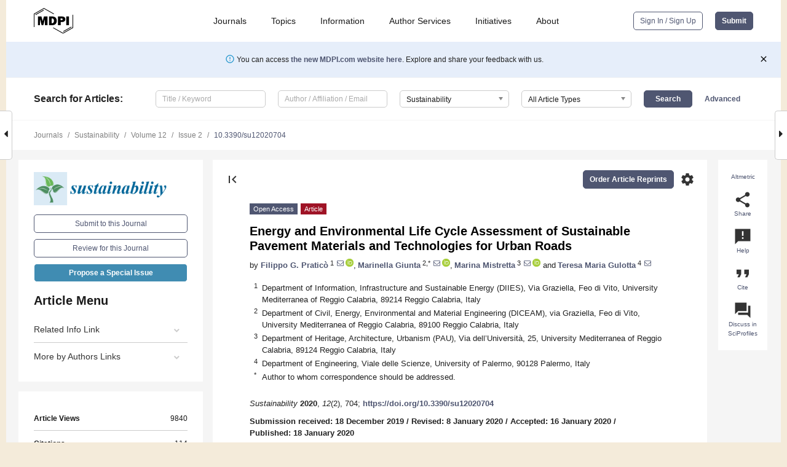

--- FILE ---
content_type: text/html; charset=UTF-8
request_url: https://www.mdpi.com/2071-1050/12/2/704
body_size: 77448
content:


<!DOCTYPE html>
<html lang="en" xmlns:og="http://ogp.me/ns#" xmlns:fb="https://www.facebook.com/2008/fbml">
    <head>
        <meta charset="utf-8">
        <meta http-equiv="X-UA-Compatible" content="IE=edge,chrome=1">
        <meta content="mdpi" name="sso-service" />
                             <meta content="width=device-width, initial-scale=1.0" name="viewport" />        
                <title>Energy and Environmental Life Cycle Assessment of Sustainable Pavement Materials and Technologies for Urban Roads</title><link rel="stylesheet" href="https://pub.mdpi-res.com/assets/css/font-awesome.min.css?eb190a3a77e5e1ee?1769157567">
        <link rel="stylesheet" href="https://pub.mdpi-res.com/assets/css/jquery.multiselect.css?f56c135cbf4d1483?1769157567">
        <link rel="stylesheet" href="https://pub.mdpi-res.com/assets/css/chosen.min.css?d7ca5ca9441ef9e1?1769157567">

                    <link rel="stylesheet" href="https://pub.mdpi-res.com/assets/css/main2.css?811c15039ec4533e?1769157567">
        
                <link rel="mask-icon" href="https://pub.mdpi-res.com/img/mask-icon-128.svg?c1c7eca266cd7013?1769157567" color="#4f5671">
        <link rel="apple-touch-icon" sizes="180x180" href="https://pub.mdpi-res.com/icon/apple-touch-icon-180x180.png?1769157567">
        <link rel="apple-touch-icon" sizes="152x152" href="https://pub.mdpi-res.com/icon/apple-touch-icon-152x152.png?1769157567">
        <link rel="apple-touch-icon" sizes="144x144" href="https://pub.mdpi-res.com/icon/apple-touch-icon-144x144.png?1769157567">
        <link rel="apple-touch-icon" sizes="120x120" href="https://pub.mdpi-res.com/icon/apple-touch-icon-120x120.png?1769157567">
        <link rel="apple-touch-icon" sizes="114x114" href="https://pub.mdpi-res.com/icon/apple-touch-icon-114x114.png?1769157567">
        <link rel="apple-touch-icon" sizes="76x76"   href="https://pub.mdpi-res.com/icon/apple-touch-icon-76x76.png?1769157567">
        <link rel="apple-touch-icon" sizes="72x72"   href="https://pub.mdpi-res.com/icon/apple-touch-icon-72x72.png?1769157567">
        <link rel="apple-touch-icon" sizes="57x57"   href="https://pub.mdpi-res.com/icon/apple-touch-icon-57x57.png?1769157567">
        <link rel="apple-touch-icon"                 href="https://pub.mdpi-res.com/icon/apple-touch-icon-57x57.png?1769157567">
        <link rel="apple-touch-icon-precomposed"     href="https://pub.mdpi-res.com/icon/apple-touch-icon-57x57.png?1769157567">
                        <link rel="manifest" href="/manifest.json">
        <meta name="theme-color" content="#ffffff">
        <meta name="application-name" content="&nbsp;"/>

            <link rel="apple-touch-startup-image" href="https://pub.mdpi-res.com/img/journals/sustainability-logo-sq.png?9449659c41a51538">
    <link rel="apple-touch-icon" href="https://pub.mdpi-res.com/img/journals/sustainability-logo-sq.png?9449659c41a51538">
    <meta name="msapplication-TileImage" content="https://pub.mdpi-res.com/img/journals/sustainability-logo-sq.png?9449659c41a51538">

            <link rel="stylesheet" href="https://pub.mdpi-res.com/assets/css/jquery-ui-1.10.4.custom.min.css?80647d88647bf347?1769157567">
    <link rel="stylesheet" href="https://pub.mdpi-res.com/assets/css/magnific-popup.min.css?04d343e036f8eecd?1769157567">
    <link rel="stylesheet" href="https://pub.mdpi-res.com/assets/css/xml2html/article-html.css?b5ed6c65b8b7ceb9?1769157567">
            
    <style>

h2, #abstract .related_suggestion_title {
    }

.batch_articles a {
    color: #000;
}

    a, .batch_articles .authors a, a:focus, a:hover, a:active, .batch_articles a:focus, .batch_articles a:hover, li.side-menu-li a {
            }

    span.label a {
        color: #fff;
    }

    #main-content a.title-link:hover,
    #main-content a.title-link:focus,
    #main-content div.generic-item a.title-link:hover,
    #main-content div.generic-item a.title-link:focus {
            }

    #main-content #middle-column .generic-item.article-item a.title-link:hover,
    #main-content #middle-column .generic-item.article-item a.title-link:focus {
            }

    .art-authors a.toEncode {
        color: #333;
        font-weight: 700;
    }

    #main-content #middle-column ul li::before {
            }

    .accordion-navigation.active a.accordion__title,
    .accordion-navigation.active a.accordion__title::after {
            }

    .accordion-navigation li:hover::before,
    .accordion-navigation li:hover a,
    .accordion-navigation li:focus a {
            }

    .relative-size-container .relative-size-image .relative-size {
            }

    .middle-column__help__fixed a:hover i,
            }

    input[type="checkbox"]:checked:after {
            }

    input[type="checkbox"]:not(:disabled):hover:before {
            }

    #main-content .bolded-text {
            }


#main-content .hypothesis-count-container {
    }

#main-content .hypothesis-count-container:before {
    }

.full-size-menu ul li.menu-item .dropdown-wrapper {
    }

.full-size-menu ul li.menu-item > a.open::after {
    }

#title-story .title-story-orbit .orbit-caption {
    #background: url('/img/design/000000_background.png') !important;
    background: url('/img/design/ffffff_background.png') !important;
    color: rgb(51, 51, 51) !important;
}

#main-content .content__container__orbit {
    background-color: #000 !important;
}

#main-content .content__container__journal {
        color: #fff;
}

.html-article-menu .row span {
    }

.html-article-menu .row span.active {
    }

.accordion-navigation__journal .side-menu-li.active::before,
.accordion-navigation__journal .side-menu-li.active a {
    color: rgba(0,102,153,0.75) !important;
    font-weight: 700;
}

.accordion-navigation__journal .side-menu-li:hover::before ,
.accordion-navigation__journal .side-menu-li:hover a {
    color: rgba(0,102,153,0.75) !important;
    }

.side-menu-ul li.active a, .side-menu-ul li.active, .side-menu-ul li.active::before {
    color: rgba(0,102,153,0.75) !important;
}

.side-menu-ul li.active a {
    }

.result-selected, .active-result.highlighted, .active-result:hover,
.result-selected, .active-result.highlighted, .active-result:focus {
        }

.search-container.search-container__default-scheme {
    }

nav.tab-bar .open-small-search.active:after {
    }

.search-container.search-container__default-scheme .custom-accordion-for-small-screen-link::after {
    color: #fff;
}

@media only screen and (max-width: 50em) {
    #main-content .content__container.journal-info {
        color: #fff;
            }

    #main-content .content__container.journal-info a {
        color: #fff;
    }
} 

.button.button--color {
        }

.button.button--color:hover,
.button.button--color:focus {
            }

.button.button--color-journal {
    position: relative;
    background-color: rgba(0,102,153,0.75);
    border-color: #fff;
    color: #fff !important;
}

.button.button--color-journal:hover::before {
    content: '';
    position: absolute;
    top: 0;
    left: 0;
    height: 100%;
    width: 100%;
    background-color: #ffffff;
    opacity: 0.2;
}

.button.button--color-journal:visited,
.button.button--color-journal:hover,
.button.button--color-journal:focus {
    background-color: rgba(0,102,153,0.75);
    border-color: #fff;
    color: #fff !important;
}

.button.button--color path {
    }

.button.button--color:hover path {
    fill: #fff;
}

#main-content #search-refinements .ui-slider-horizontal .ui-slider-range {
    }

.breadcrumb__element:last-of-type a {
    }

#main-header {
    }

#full-size-menu .top-bar, #full-size-menu li.menu-item span.user-email {
    }

.top-bar-section li:not(.has-form) a:not(.button) {
    }

#full-size-menu li.menu-item .dropdown-wrapper li a:hover {
    }

#full-size-menu li.menu-item a:hover, #full-size-menu li.menu.item a:focus, nav.tab-bar a:hover {
    }
#full-size-menu li.menu.item a:active, #full-size-menu li.menu.item a.active {
    }

#full-size-menu li.menu-item a.open-mega-menu.active, #full-size-menu li.menu-item div.mega-menu, a.open-mega-menu.active {
        }

#full-size-menu li.menu-item div.mega-menu li, #full-size-menu li.menu-item div.mega-menu a {
            border-color: #9a9a9a;
}

div.type-section h2 {
                font-size: 20px;
    line-height: 26px;
    font-weight: 300;
}

div.type-section h3 {
    margin-left: 15px;
    margin-bottom: 0px;
    font-weight: 300;
}

.journal-tabs .tab-title.active a {
            }

</style>
    <link rel="stylesheet" href="https://pub.mdpi-res.com/assets/css/slick.css?f38b2db10e01b157?1769157567">

                
    <meta name="title" content="Energy and Environmental Life Cycle Assessment of Sustainable Pavement Materials and Technologies for Urban Roads">
    <meta name="description" content="Recycled and low-temperature materials are promising solutions to reduce the environmental burden deriving from hot mix asphalts. Despite this, there is lack of studies focusing on the assessment of the life-cycle impacts of these promising technologies. Consequently, this study deals with the life cycle assessment (LCA) of different classes of pavement technologies, based on the use of bituminous mixes (hot mix asphalt and warm mix asphalt) with recycled materials (reclaimed asphalt pavements, crumb rubber, and waste plastics), in the pursuit of assessing energy and environmental impacts. Analysis is developed based on the ISO 14040 series. Different scenarios of pavement production, construction, and maintenance are assessed and compared to a reference case involving the use of common paving materials. For all the considered scenarios, the influence of each life-cycle phase on the overall impacts is assessed to the purpose of identifying the phases and processes which produce the greatest impacts. Results show that material production involves the highest contribution (about 60–70%) in all the examined impact categories. Further, the combined use of warm mix asphalts and recycled materials in bituminous mixtures entails lower energy consumption and environmental impacts due to a reduction of virgin bitumen and aggregate consumption, which involves a decrease in the consumption of primary energy and raw materials, and reduced impacts for disposal. LCA results demonstrate that this methodology is able to help set up strategies for eco-design in the pavement sector. " >
    <link rel="image_src" href="https://pub.mdpi-res.com/img/journals/sustainability-logo.png?9449659c41a51538" >
    <meta name="dc.title" content="Energy and Environmental Life Cycle Assessment of Sustainable Pavement Materials and Technologies for Urban Roads">

    <meta name="dc.creator" content="Filippo G. Praticò">
    <meta name="dc.creator" content="Marinella Giunta">
    <meta name="dc.creator" content="Marina Mistretta">
    <meta name="dc.creator" content="Teresa Maria Gulotta">
    
    <meta name="dc.type" content="Article">
    <meta name="dc.source" content="Sustainability 2020, Vol. 12, Page 704">
    <meta name="dc.date" content="2020-01-18">
    <meta name ="dc.identifier" content="10.3390/su12020704">
    
    <meta name="dc.publisher" content="Multidisciplinary Digital Publishing Institute">
    <meta name="dc.rights" content="http://creativecommons.org/licenses/by/3.0/">
    <meta name="dc.format" content="application/pdf" >
    <meta name="dc.language" content="en" >
    <meta name="dc.description" content="Recycled and low-temperature materials are promising solutions to reduce the environmental burden deriving from hot mix asphalts. Despite this, there is lack of studies focusing on the assessment of the life-cycle impacts of these promising technologies. Consequently, this study deals with the life cycle assessment (LCA) of different classes of pavement technologies, based on the use of bituminous mixes (hot mix asphalt and warm mix asphalt) with recycled materials (reclaimed asphalt pavements, crumb rubber, and waste plastics), in the pursuit of assessing energy and environmental impacts. Analysis is developed based on the ISO 14040 series. Different scenarios of pavement production, construction, and maintenance are assessed and compared to a reference case involving the use of common paving materials. For all the considered scenarios, the influence of each life-cycle phase on the overall impacts is assessed to the purpose of identifying the phases and processes which produce the greatest impacts. Results show that material production involves the highest contribution (about 60–70%) in all the examined impact categories. Further, the combined use of warm mix asphalts and recycled materials in bituminous mixtures entails lower energy consumption and environmental impacts due to a reduction of virgin bitumen and aggregate consumption, which involves a decrease in the consumption of primary energy and raw materials, and reduced impacts for disposal. LCA results demonstrate that this methodology is able to help set up strategies for eco-design in the pavement sector. " >

    <meta name="dc.subject" content="life cycle assessment" >
    <meta name="dc.subject" content="reclaimed asphalt pavement" >
    <meta name="dc.subject" content="warm mix asphalt" >
    <meta name="dc.subject" content="global energy requirement" >
    <meta name="dc.subject" content="energy consumption" >
    <meta name="dc.subject" content="environmental impacts" >
    
    <meta name ="prism.issn" content="2071-1050">
    <meta name ="prism.publicationName" content="Sustainability">
    <meta name ="prism.publicationDate" content="2020-01-18">
    <meta name ="prism.section" content="Article" >

            <meta name ="prism.volume" content="12">
        <meta name ="prism.number" content="2">
        <meta name ="prism.startingPage" content="704" >

            
    <meta name="citation_issn" content="2071-1050">
    <meta name="citation_journal_title" content="Sustainability">
    <meta name="citation_publisher" content="Multidisciplinary Digital Publishing Institute">
    <meta name="citation_title" content="Energy and Environmental Life Cycle Assessment of Sustainable Pavement Materials and Technologies for Urban Roads">
    <meta name="citation_publication_date" content="2020/1">
    <meta name="citation_online_date" content="2020/01/18">

            <meta name="citation_volume" content="12">
        <meta name="citation_issue" content="2">
        <meta name="citation_firstpage" content="704">

            
    <meta name="citation_author" content="Praticò, Filippo G.">
    <meta name="citation_author" content="Giunta, Marinella">
    <meta name="citation_author" content="Mistretta, Marina">
    <meta name="citation_author" content="Gulotta, Teresa Maria">
    
    <meta name="citation_doi" content="10.3390/su12020704">
    
    <meta name="citation_id" content="mdpi-su12020704">
    <meta name="citation_abstract_html_url" content="https://www.mdpi.com/2071-1050/12/2/704">

    <meta name="citation_pdf_url" content="https://www.mdpi.com/2071-1050/12/2/704/pdf?version=1579338228">
    <link rel="alternate" type="application/pdf" title="PDF Full-Text" href="https://www.mdpi.com/2071-1050/12/2/704/pdf?version=1579338228">
    <meta name="fulltext_pdf" content="https://www.mdpi.com/2071-1050/12/2/704/pdf?version=1579338228">
    
    <meta name="citation_fulltext_html_url" content="https://www.mdpi.com/2071-1050/12/2/704/htm">
    <link rel="alternate" type="text/html" title="HTML Full-Text" href="https://www.mdpi.com/2071-1050/12/2/704/htm">
    <meta name="fulltext_html" content="https://www.mdpi.com/2071-1050/12/2/704/htm">
    
    <link rel="alternate" type="text/xml" title="XML Full-Text" href="https://www.mdpi.com/2071-1050/12/2/704/xml">
    <meta name="fulltext_xml" content="https://www.mdpi.com/2071-1050/12/2/704/xml">
    <meta name="citation_xml_url" content="https://www.mdpi.com/2071-1050/12/2/704/xml">
    
    <meta name="twitter:card" content="summary" />
    <meta name="twitter:site" content="@MDPIOpenAccess" />
    <meta name="twitter:image" content="https://pub.mdpi-res.com/img/journals/sustainability-logo-social.png?9449659c41a51538" />

    <meta property="fb:app_id" content="131189377574"/>
    <meta property="og:site_name" content="MDPI"/>
    <meta property="og:type" content="article"/>
    <meta property="og:url" content="https://www.mdpi.com/2071-1050/12/2/704" />
    <meta property="og:title" content="Energy and Environmental Life Cycle Assessment of Sustainable Pavement Materials and Technologies for Urban Roads" />
    <meta property="og:description" content="Recycled and low-temperature materials are promising solutions to reduce the environmental burden deriving from hot mix asphalts. Despite this, there is lack of studies focusing on the assessment of the life-cycle impacts of these promising technologies. Consequently, this study deals with the life cycle assessment (LCA) of different classes of pavement technologies, based on the use of bituminous mixes (hot mix asphalt and warm mix asphalt) with recycled materials (reclaimed asphalt pavements, crumb rubber, and waste plastics), in the pursuit of assessing energy and environmental impacts. Analysis is developed based on the ISO 14040 series. Different scenarios of pavement production, construction, and maintenance are assessed and compared to a reference case involving the use of common paving materials. For all the considered scenarios, the influence of each life-cycle phase on the overall impacts is assessed to the purpose of identifying the phases and processes which produce the greatest impacts. Results show that material production involves the highest contribution (about 60–70%) in all the examined impact categories. Further, the combined use of warm mix asphalts and recycled materials in bituminous mixtures entails lower energy consumption and environmental impacts due to a reduction of virgin bitumen and aggregate consumption, which involves a decrease in the consumption of primary energy and raw materials, and reduced impacts for disposal. LCA results demonstrate that this methodology is able to help set up strategies for eco-design in the pavement sector. " />
    <meta property="og:image" content="https://pub.mdpi-res.com/sustainability/sustainability-12-00704/article_deploy/html/images/sustainability-12-00704-g001-550.jpg?1579338311" />
                <link rel="alternate" type="application/rss+xml" title="MDPI Publishing - Latest articles" href="https://www.mdpi.com/rss">
                
        <meta name="google-site-verification" content="PxTlsg7z2S00aHroktQd57fxygEjMiNHydKn3txhvwY">
        <meta name="facebook-domain-verification" content="mcoq8dtq6sb2hf7z29j8w515jjoof7" />

                <script id="usercentrics-cmp" src="https://web.cmp.usercentrics.eu/ui/loader.js" data-ruleset-id="PbAnaGk92sB5Cc" async></script>
        
        <!--[if lt IE 9]>
            <script>var browserIe8 = true;</script>
            <link rel="stylesheet" href="https://pub.mdpi-res.com/assets/css/ie8foundationfix.css?50273beac949cbf0?1769157567">
            <script src="//html5shiv.googlecode.com/svn/trunk/html5.js"></script>
            <script src="//cdnjs.cloudflare.com/ajax/libs/html5shiv/3.6.2/html5shiv.js"></script>
            <script src="//s3.amazonaws.com/nwapi/nwmatcher/nwmatcher-1.2.5-min.js"></script>
            <script src="//html5base.googlecode.com/svn-history/r38/trunk/js/selectivizr-1.0.3b.js"></script>
            <script src="//cdnjs.cloudflare.com/ajax/libs/respond.js/1.1.0/respond.min.js"></script>
            <script src="https://pub.mdpi-res.com/assets/js/ie8/ie8patch.js?9e1d3c689a0471df?1769157567"></script>
            <script src="https://pub.mdpi-res.com/assets/js/ie8/rem.min.js?94b62787dcd6d2f2?1769157567"></script>            
                                                        <![endif]-->

                    <script>
                window.dataLayer = window.dataLayer || [];
                function gtag() { dataLayer.push(arguments); }
                gtag('consent', 'default', {
                    'ad_user_data': 'denied',
                    'ad_personalization': 'denied',
                    'ad_storage': 'denied',
                    'analytics_storage': 'denied',
                    'wait_for_update': 500,
                });
                dataLayer.push({'gtm.start': new Date().getTime(), 'event': 'gtm.js'});

                            </script>

            <script>
                (function(w,d,s,l,i){w[l]=w[l]||[];w[l].push({'gtm.start':
                new Date().getTime(),event:'gtm.js'});var f=d.getElementsByTagName(s)[0],
                j=d.createElement(s),dl=l!='dataLayer'?'&l='+l:'';j.async=true;j.src=
                'https://www.googletagmanager.com/gtm.js?id='+i+dl;f.parentNode.insertBefore(j,f);
                })(window,document,'script','dataLayer','GTM-WPK7SW5');
            </script>

                        
                              <script>!function(e){var n="https://s.go-mpulse.net/boomerang/";if("True"=="True")e.BOOMR_config=e.BOOMR_config||{},e.BOOMR_config.PageParams=e.BOOMR_config.PageParams||{},e.BOOMR_config.PageParams.pci=!0,n="https://s2.go-mpulse.net/boomerang/";if(window.BOOMR_API_key="4MGA4-E5JH8-79LAG-STF7X-79Z92",function(){function e(){if(!o){var e=document.createElement("script");e.id="boomr-scr-as",e.src=window.BOOMR.url,e.async=!0,i.parentNode.appendChild(e),o=!0}}function t(e){o=!0;var n,t,a,r,d=document,O=window;if(window.BOOMR.snippetMethod=e?"if":"i",t=function(e,n){var t=d.createElement("script");t.id=n||"boomr-if-as",t.src=window.BOOMR.url,BOOMR_lstart=(new Date).getTime(),e=e||d.body,e.appendChild(t)},!window.addEventListener&&window.attachEvent&&navigator.userAgent.match(/MSIE [67]\./))return window.BOOMR.snippetMethod="s",void t(i.parentNode,"boomr-async");a=document.createElement("IFRAME"),a.src="about:blank",a.title="",a.role="presentation",a.loading="eager",r=(a.frameElement||a).style,r.width=0,r.height=0,r.border=0,r.display="none",i.parentNode.appendChild(a);try{O=a.contentWindow,d=O.document.open()}catch(_){n=document.domain,a.src="javascript:var d=document.open();d.domain='"+n+"';void(0);",O=a.contentWindow,d=O.document.open()}if(n)d._boomrl=function(){this.domain=n,t()},d.write("<bo"+"dy onload='document._boomrl();'>");else if(O._boomrl=function(){t()},O.addEventListener)O.addEventListener("load",O._boomrl,!1);else if(O.attachEvent)O.attachEvent("onload",O._boomrl);d.close()}function a(e){window.BOOMR_onload=e&&e.timeStamp||(new Date).getTime()}if(!window.BOOMR||!window.BOOMR.version&&!window.BOOMR.snippetExecuted){window.BOOMR=window.BOOMR||{},window.BOOMR.snippetStart=(new Date).getTime(),window.BOOMR.snippetExecuted=!0,window.BOOMR.snippetVersion=12,window.BOOMR.url=n+"4MGA4-E5JH8-79LAG-STF7X-79Z92";var i=document.currentScript||document.getElementsByTagName("script")[0],o=!1,r=document.createElement("link");if(r.relList&&"function"==typeof r.relList.supports&&r.relList.supports("preload")&&"as"in r)window.BOOMR.snippetMethod="p",r.href=window.BOOMR.url,r.rel="preload",r.as="script",r.addEventListener("load",e),r.addEventListener("error",function(){t(!0)}),setTimeout(function(){if(!o)t(!0)},3e3),BOOMR_lstart=(new Date).getTime(),i.parentNode.appendChild(r);else t(!1);if(window.addEventListener)window.addEventListener("load",a,!1);else if(window.attachEvent)window.attachEvent("onload",a)}}(),"".length>0)if(e&&"performance"in e&&e.performance&&"function"==typeof e.performance.setResourceTimingBufferSize)e.performance.setResourceTimingBufferSize();!function(){if(BOOMR=e.BOOMR||{},BOOMR.plugins=BOOMR.plugins||{},!BOOMR.plugins.AK){var n=""=="true"?1:0,t="",a="cloqkaqxibybg2ltm36q-f-899aa6090-clientnsv4-s.akamaihd.net",i="false"=="true"?2:1,o={"ak.v":"39","ak.cp":"1774948","ak.ai":parseInt("1155516",10),"ak.ol":"0","ak.cr":9,"ak.ipv":4,"ak.proto":"h2","ak.rid":"2f66e8fd","ak.r":42170,"ak.a2":n,"ak.m":"dscb","ak.n":"essl","ak.bpcip":"18.221.5.0","ak.cport":41948,"ak.gh":"23.52.43.19","ak.quicv":"","ak.tlsv":"tls1.3","ak.0rtt":"","ak.0rtt.ed":"","ak.csrc":"-","ak.acc":"","ak.t":"1769170685","ak.ak":"hOBiQwZUYzCg5VSAfCLimQ==0Ry6z0GRCIYCjPFZQaBPvKmJ8OxV/lvRrzEwHNWZFcv7LGjC1uiHB8SNfvyu4TSmi5yMLL3xtPOA89osgKEahpJjjwnodh8Uw3N5zOPwSmQrRspVoln+YbBU62mvrQUO22woU9W0IUET4O0pnR7YCtkL+ljKwBd2IKpP0floJBiNlNh0/GLEfeSrS0Pf0J1dLjfCirni8p5QPn4fzSvir5bEgylYzRlqTnMjP0AEP8ZYwYXXNIkFNlxohnZSQwVmJV7DJAdqoTvL2F73WIguupI51VXXkv4r/7mST5sWaQ8+jH4E5clGX2fQUZV/c3Q4EmgOY0Lh1gtupRlgubJco6E1uiK9Q228TsEpDqLs2CMHELoDdv6UC4ns+Xw/eVbn1ibUGcAlJg1zxRDVhYNIUok3FVfpt0bJKTjDk8nh9Bk=","ak.pv":"21","ak.dpoabenc":"","ak.tf":i};if(""!==t)o["ak.ruds"]=t;var r={i:!1,av:function(n){var t="http.initiator";if(n&&(!n[t]||"spa_hard"===n[t]))o["ak.feo"]=void 0!==e.aFeoApplied?1:0,BOOMR.addVar(o)},rv:function(){var e=["ak.bpcip","ak.cport","ak.cr","ak.csrc","ak.gh","ak.ipv","ak.m","ak.n","ak.ol","ak.proto","ak.quicv","ak.tlsv","ak.0rtt","ak.0rtt.ed","ak.r","ak.acc","ak.t","ak.tf"];BOOMR.removeVar(e)}};BOOMR.plugins.AK={akVars:o,akDNSPreFetchDomain:a,init:function(){if(!r.i){var e=BOOMR.subscribe;e("before_beacon",r.av,null,null),e("onbeacon",r.rv,null,null),r.i=!0}return this},is_complete:function(){return!0}}}}()}(window);</script></head>

    <body>
         
                		        	        		        	
		<div class="direction direction_right" id="small_right" style="border-right-width: 0px; padding:0;">
        <i class="fa fa-caret-right fa-2x"></i>
    </div>

	<div class="big_direction direction_right" id="big_right" style="border-right-width: 0px;">
				<div style="text-align: right;">
									Next Article in Journal<br>
				<div><a href="/2071-1050/12/2/705">Visualization for Citizen Participation: User Perceptions on a Mainstreamed Online Participatory Tool and Its Usefulness for Climate Change Planning</a></div>
					 			 		Next Article in Special Issue<br>
		 		<div><a href="/2071-1050/12/3/776">Planning and Simulation of Intermodal Freight Transport on International Networks. Hub and Spoke System in Euro-Mediterranean Area</a></div>
		 		 		 	</div>
	</div>
	
		<div class="direction" id="small_left" style="border-left-width: 0px">
        <i class="fa fa-caret-left fa-2x"></i>
    </div>
	<div class="big_direction" id="big_left" style="border-left-width: 0px;">
				<div>
									Previous Article in Journal<br>
				<div><a href="/2071-1050/12/2/703">Optimum Water and Fertilizer Management for Better Growth and Resource Use Efficiency of Rapeseed in Rainy and Drought Seasons</a></div>
					 			 		Previous Article in Special Issue<br>
		 		<div><a href="/2071-1050/11/24/7218">Estimation of Gas and Dust Emissions in Construction Sites of a Motorway Project</a></div>
		 			 	 	</div>
	</div>
	    <div style="clear: both;"></div>

                    
<div id="menuModal" class="reveal-modal reveal-modal-new reveal-modal-menu" aria-hidden="true" data-reveal role="dialog">
    <div class="menu-container">
        <div class="UI_NavMenu">
            


<div class="content__container " >
    <div class="custom-accordion-for-small-screen-link " >
                            <h2>Journals</h2>
                    </div>

    <div class="target-item custom-accordion-for-small-screen-content show-for-medium-up">
                            <div class="menu-container__links">
                        <div style="width: 100%; float: left;">
                            <a href="/about/journals">Active Journals</a>
                            <a href="/about/journalfinder">Find a Journal</a>
                            <a href="/about/journals/proposal">Journal Proposal</a>
                            <a href="/about/proceedings">Proceedings Series</a>
                        </div>
                    </div>
                    </div>
</div>

            <a href="/topics">
                <h2>Topics</h2>
            </a>

            


<div class="content__container " >
    <div class="custom-accordion-for-small-screen-link " >
                            <h2>Information</h2>
                    </div>

    <div class="target-item custom-accordion-for-small-screen-content show-for-medium-up">
                            <div class="menu-container__links">
                        <div style="width: 100%; max-width: 200px; float: left;">
                            <a href="/authors">For Authors</a>
                            <a href="/reviewers">For Reviewers</a>
                            <a href="/editors">For Editors</a>
                            <a href="/librarians">For Librarians</a>
                            <a href="/publishing_services">For Publishers</a>
                            <a href="/societies">For Societies</a>
                            <a href="/conference_organizers">For Conference Organizers</a>
                        </div>
                        <div style="width: 100%; max-width: 250px; float: left;">
                            <a href="/openaccess">Open Access Policy</a>
                            <a href="/ioap">Institutional Open Access Program</a>
                            <a href="/special_issues_guidelines">Special Issues Guidelines</a>
                            <a href="/editorial_process">Editorial Process</a>
                            <a href="/ethics">Research and Publication Ethics</a>
                            <a href="/apc">Article Processing Charges</a>
                            <a href="/awards">Awards</a>
                            <a href="/testimonials">Testimonials</a>
                        </div>
                    </div>
                    </div>
</div>

            <a href="/authors/english">
                <h2>Author Services</h2>
            </a>

            


<div class="content__container " >
    <div class="custom-accordion-for-small-screen-link " >
                            <h2>Initiatives</h2>
                    </div>

    <div class="target-item custom-accordion-for-small-screen-content show-for-medium-up">
                            <div class="menu-container__links">
                        <div style="width: 100%; float: left;">
                            <a href="https://sciforum.net" target="_blank" rel="noopener noreferrer">Sciforum</a>
                            <a href="https://www.mdpi.com/books" target="_blank" rel="noopener noreferrer">MDPI Books</a>
                            <a href="https://www.preprints.org" target="_blank" rel="noopener noreferrer">Preprints.org</a>
                            <a href="https://www.scilit.com" target="_blank" rel="noopener noreferrer">Scilit</a>
                            <a href="https://sciprofiles.com" target="_blank" rel="noopener noreferrer">SciProfiles</a>
                            <a href="https://encyclopedia.pub" target="_blank" rel="noopener noreferrer">Encyclopedia</a>
                            <a href="https://jams.pub" target="_blank" rel="noopener noreferrer">JAMS</a>
                            <a href="/about/proceedings">Proceedings Series</a>
                        </div>
                    </div>
                    </div>
</div>

            


<div class="content__container " >
    <div class="custom-accordion-for-small-screen-link " >
                            <h2>About</h2>
                    </div>

    <div class="target-item custom-accordion-for-small-screen-content show-for-medium-up">
                            <div class="menu-container__links">
                        <div style="width: 100%; float: left;">
                            <a href="/about">Overview</a>
                            <a href="/about/contact">Contact</a>
                            <a href="https://careers.mdpi.com" target="_blank" rel="noopener noreferrer">Careers</a>
                            <a href="/about/announcements">News</a>
                            <a href="/about/press">Press</a>
                            <a href="http://blog.mdpi.com/" target="_blank" rel="noopener noreferrer">Blog</a>
                        </div>
                    </div>
                    </div>
</div>
        </div>

        <div class="menu-container__buttons">
                            <a class="button UA_SignInUpButton" href="/user/login">Sign In / Sign Up</a>
                    </div>
    </div>
</div>

                
<div id="captchaModal" class="reveal-modal reveal-modal-new reveal-modal-new--small" data-reveal aria-label="Captcha" aria-hidden="true" role="dialog"></div>
        
<div id="actionDisabledModal" class="reveal-modal" data-reveal aria-labelledby="actionDisableModalTitle" aria-hidden="true" role="dialog" style="width: 300px;">
    <h2 id="actionDisableModalTitle">Notice</h2>
    <form action="/email/captcha" method="post" id="emailCaptchaForm">
        <div class="row">
            <div id="js-action-disabled-modal-text" class="small-12 columns">
            </div>
            
            <div id="js-action-disabled-modal-submit" class="small-12 columns" style="margin-top: 10px; display: none;">
                You can make submissions to other journals 
                <a href="https://susy.mdpi.com/user/manuscripts/upload">here</a>.
            </div>
        </div>
    </form>
    <a class="close-reveal-modal" aria-label="Close">
        <i class="material-icons">clear</i>
    </a>
</div>
        
<div id="rssNotificationModal" class="reveal-modal reveal-modal-new" data-reveal aria-labelledby="rssNotificationModalTitle" aria-hidden="true" role="dialog">
    <div class="row">
        <div class="small-12 columns">
            <h2 id="rssNotificationModalTitle">Notice</h2>
            <p>
                You are accessing a machine-readable page. In order to be human-readable, please install an RSS reader.
            </p>
        </div>
    </div>
    <div class="row">
        <div class="small-12 columns">
            <a class="button button--color js-rss-notification-confirm">Continue</a>
            <a class="button button--grey" onclick="$(this).closest('.reveal-modal').find('.close-reveal-modal').click(); return false;">Cancel</a>
        </div>
    </div>
    <a class="close-reveal-modal" aria-label="Close">
        <i class="material-icons">clear</i>
    </a>
</div>
        
<div id="drop-article-label-openaccess" class="f-dropdown medium" data-dropdown-content aria-hidden="true" tabindex="-1">
    <p>
        All articles published by MDPI are made immediately available worldwide under an open access license. No special 
        permission is required to reuse all or part of the article published by MDPI, including figures and tables. For 
        articles published under an open access Creative Common CC BY license, any part of the article may be reused without 
        permission provided that the original article is clearly cited. For more information, please refer to
        <a href="https://www.mdpi.com/openaccess">https://www.mdpi.com/openaccess</a>.
    </p>
</div>

<div id="drop-article-label-feature" class="f-dropdown medium" data-dropdown-content aria-hidden="true" tabindex="-1">
    <p>
        Feature papers represent the most advanced research with significant potential for high impact in the field. A Feature 
        Paper should be a substantial original Article that involves several techniques or approaches, provides an outlook for 
        future research directions and describes possible research applications.
    </p>

    <p>
        Feature papers are submitted upon individual invitation or recommendation by the scientific editors and must receive 
        positive feedback from the reviewers.
    </p>
</div>

<div id="drop-article-label-choice" class="f-dropdown medium" data-dropdown-content aria-hidden="true" tabindex="-1">
    <p>
        Editor’s Choice articles are based on recommendations by the scientific editors of MDPI journals from around the world. 
        Editors select a small number of articles recently published in the journal that they believe will be particularly 
        interesting to readers, or important in the respective research area. The aim is to provide a snapshot of some of the 
        most exciting work published in the various research areas of the journal.

        <div style="margin-top: -10px;">
            <div id="drop-article-label-choice-journal-link" style="display: none; margin-top: -10px; padding-top: 10px;">
            </div>
        </div>
    </p>
</div>

<div id="drop-article-label-resubmission" class="f-dropdown medium" data-dropdown-content aria-hidden="true" tabindex="-1">
    <p>
        Original Submission Date Received: <span id="drop-article-label-resubmission-date"></span>.
    </p>
</div>

                <div id="container">
                        
                <noscript>
                    <div id="no-javascript">
                        You seem to have javascript disabled. Please note that many of the page functionalities won't work as expected without javascript enabled.
                    </div>
                </noscript>

                <div class="fixed">
                    <nav class="tab-bar show-for-medium-down">
                        <div class="row full-width collapse">
                            <div class="medium-3 small-4 columns">
                                <a href="/">
                                    <img class="full-size-menu__mdpi-logo" src="https://pub.mdpi-res.com/img/design/mdpi-pub-logo-black-small1.svg?da3a8dcae975a41c?1769157567" style="width: 64px;" title="MDPI Open Access Journals">
                                </a>
                            </div>
                            <div class="medium-3 small-4 columns right-aligned">
                                <div class="show-for-medium-down">
                                    <a href="#" style="display: none;">
                                        <i class="material-icons" onclick="$('#menuModal').foundation('reveal', 'close'); return false;">clear</i>
                                    </a>

                                    <a class="js-toggle-desktop-layout-link" title="Toggle desktop layout" style="display: none;" href="/toggle_desktop_layout_cookie">
                                        <i class="material-icons">zoom_out_map</i>
                                    </a>

                                                                            <a href="#" class="js-open-small-search open-small-search">
                                            <i class="material-icons show-for-small only">search</i>
                                        </a>
                                    
                                    <a title="MDPI main page" class="js-open-menu" data-reveal-id="menuModal" href="#">
                                        <i class="material-icons">menu</i>
                                    </a>
                                </div>
                            </div>
                        </div>
                    </nav>                       	
                </div>
                
                <section class="main-section">
                    <header>
                        <div class="full-size-menu show-for-large-up">
                             
                                <div class="row full-width">
                                                                        <div class="large-1 columns">
                                        <a href="/">
                                            <img class="full-size-menu__mdpi-logo" src="https://pub.mdpi-res.com/img/design/mdpi-pub-logo-black-small1.svg?da3a8dcae975a41c?1769157567" title="MDPI Open Access Journals">
                                        </a>
                                    </div>

                                                                        <div class="large-8 columns text-right UI_NavMenu">
                                        <ul>
                                            <li class="menu-item"> 
                                                <a href="/about/journals" data-dropdown="journals-dropdown" aria-controls="journals-dropdown" aria-expanded="false" data-options="is_hover: true; hover_timeout: 200">Journals</a>

                                                <ul id="journals-dropdown" class="f-dropdown dropdown-wrapper dropdown-wrapper__small" data-dropdown-content aria-hidden="true" tabindex="-1">
                                                    <li>
                                                        <div class="row">
                                                            <div class="small-12 columns">
                                                                <ul>
                                                                    <li>
                                                                        <a href="/about/journals">
                                                                            Active Journals
                                                                        </a>
                                                                    </li>
                                                                    <li>
                                                                        <a href="/about/journalfinder">
                                                                            Find a Journal
                                                                        </a>
                                                                    </li>
                                                                    <li>
                                                                        <a href="/about/journals/proposal">
                                                                            Journal Proposal
                                                                        </a>
                                                                    </li>
                                                                    <li>
                                                                        <a href="/about/proceedings">
                                                                            Proceedings Series
                                                                        </a>
                                                                    </li>
                                                                </ul>
                                                            </div>
                                                        </div>
                                                    </li>
                                                </ul>
                                            </li>

                                            <li class="menu-item"> 
                                                <a href="/topics">Topics</a>
                                            </li>

                                            <li class="menu-item"> 
                                                <a href="/authors" data-dropdown="information-dropdown" aria-controls="information-dropdown" aria-expanded="false" data-options="is_hover:true; hover_timeout:200">Information</a>

                                                <ul id="information-dropdown" class="f-dropdown dropdown-wrapper" data-dropdown-content aria-hidden="true" tabindex="-1">
                                                    <li>
                                                        <div class="row">
                                                            <div class="small-5 columns right-border">
                                                                <ul>
                                                                    <li>
                                                                        <a href="/authors">For Authors</a>
                                                                    </li>
                                                                    <li>
                                                                        <a href="/reviewers">For Reviewers</a>
                                                                    </li>
                                                                    <li>
                                                                        <a href="/editors">For Editors</a>
                                                                    </li>
                                                                    <li>
                                                                        <a href="/librarians">For Librarians</a>
                                                                    </li>
                                                                    <li>
                                                                        <a href="/publishing_services">For Publishers</a>
                                                                    </li>
                                                                    <li>
                                                                        <a href="/societies">For Societies</a>
                                                                    </li>
                                                                    <li>
                                                                        <a href="/conference_organizers">For Conference Organizers</a>
                                                                    </li>
                                                                </ul>
                                                            </div>

                                                            <div class="small-7 columns">
                                                                <ul>
                                                                    <li>
                                                                        <a href="/openaccess">Open Access Policy</a>
                                                                    </li>
                                                                    <li>
                                                                        <a href="/ioap">Institutional Open Access Program</a>
                                                                    </li>
                                                                    <li>
                                                                        <a href="/special_issues_guidelines">Special Issues Guidelines</a>
                                                                    </li>
                                                                    <li>
                                                                        <a href="/editorial_process">Editorial Process</a>
                                                                    </li>
                                                                    <li>
                                                                        <a href="/ethics">Research and Publication Ethics</a>
                                                                    </li>
                                                                    <li>
                                                                        <a href="/apc">Article Processing Charges</a>
                                                                    </li>
                                                                    <li>
                                                                        <a href="/awards">Awards</a>
                                                                    </li>
                                                                    <li>
                                                                        <a href="/testimonials">Testimonials</a>
                                                                    </li>
                                                                </ul>
                                                            </div>
                                                        </div>
                                                    </li>
                                                </ul>
                                            </li>

                                            <li class="menu-item">
                                                <a href="/authors/english">Author Services</a>
                                            </li>

                                            <li class="menu-item"> 
                                                <a href="/about/initiatives" data-dropdown="initiatives-dropdown" aria-controls="initiatives-dropdown" aria-expanded="false" data-options="is_hover: true; hover_timeout: 200">Initiatives</a>

                                                <ul id="initiatives-dropdown" class="f-dropdown dropdown-wrapper dropdown-wrapper__small" data-dropdown-content aria-hidden="true" tabindex="-1">
                                                    <li>
                                                        <div class="row">
                                                            <div class="small-12 columns">
                                                                <ul>
                                                                    <li>
                                                                        <a href="https://sciforum.net" target="_blank" rel="noopener noreferrer">
                                                                                                                                                        Sciforum
                                                                        </a>
                                                                    </li>
                                                                    <li>
                                                                        <a href="https://www.mdpi.com/books" target="_blank" rel="noopener noreferrer">
                                                                                                                                                        MDPI Books
                                                                        </a>
                                                                    </li>
                                                                    <li>
                                                                        <a href="https://www.preprints.org" target="_blank" rel="noopener noreferrer">
                                                                                                                                                        Preprints.org
                                                                        </a>
                                                                    </li>
                                                                    <li>
                                                                        <a href="https://www.scilit.com" target="_blank" rel="noopener noreferrer">
                                                                                                                                                        Scilit
                                                                        </a>
                                                                    </li>
                                                                    <li>
                                                                        <a href="https://sciprofiles.com" target="_blank" rel="noopener noreferrer">
                                                                            SciProfiles
                                                                        </a>
                                                                    </li>
                                                                    <li>
                                                                        <a href="https://encyclopedia.pub" target="_blank" rel="noopener noreferrer">
                                                                                                                                                        Encyclopedia
                                                                        </a>
                                                                    </li>
                                                                    <li>
                                                                        <a href="https://jams.pub" target="_blank" rel="noopener noreferrer">
                                                                            JAMS
                                                                        </a>
                                                                    </li>
                                                                    <li>
                                                                        <a href="/about/proceedings">
                                                                            Proceedings Series
                                                                        </a>
                                                                    </li>
                                                                </ul>
                                                            </div>
                                                        </div>
                                                    </li>
                                                </ul>
                                            </li>

                                            <li class="menu-item"> 
                                                <a href="/about" data-dropdown="about-dropdown" aria-controls="about-dropdown" aria-expanded="false" data-options="is_hover: true; hover_timeout: 200">About</a>

                                                <ul id="about-dropdown" class="f-dropdown dropdown-wrapper dropdown-wrapper__small" data-dropdown-content aria-hidden="true" tabindex="-1">
                                                    <li>
                                                        <div class="row">
                                                            <div class="small-12 columns">
                                                                <ul>
                                                                    <li>
                                                                        <a href="/about">
                                                                            Overview
                                                                        </a>
                                                                    </li>
                                                                    <li>
                                                                        <a href="/about/contact">
                                                                            Contact
                                                                        </a>
                                                                    </li>
                                                                    <li>
                                                                        <a href="https://careers.mdpi.com" target="_blank" rel="noopener noreferrer">
                                                                            Careers
                                                                        </a>
                                                                    </li>
                                                                    <li> 
                                                                        <a href="/about/announcements">
                                                                            News
                                                                        </a>
                                                                    </li>
                                                                    <li> 
                                                                        <a href="/about/press">
                                                                            Press
                                                                        </a>
                                                                    </li>
                                                                    <li>
                                                                        <a href="http://blog.mdpi.com/" target="_blank" rel="noopener noreferrer">
                                                                            Blog
                                                                        </a>
                                                                    </li>
                                                                </ul>
                                                            </div>
                                                        </div>
                                                    </li>
                                                </ul>
                                            </li>

                                                                                    </ul>
                                    </div>

                                    <div class="large-3 columns text-right full-size-menu__buttons">
                                        <div>
                                                                                            <a class="button button--default-inversed UA_SignInUpButton" href="/user/login">Sign In / Sign Up</a>
                                            
                                                <a class="button button--default js-journal-active-only-link js-journal-active-only-submit-link UC_NavSubmitButton" href="            https://susy.mdpi.com/user/manuscripts/upload?journal=sustainability
    " data-disabledmessage="new submissions are not possible.">Submit</a>
                                        </div>
                                    </div>
                                </div>
                            </div>

                            <div class="row full-width new-website-link-banner" style="padding: 20px 50px 20px 20px; background-color: #E6EEFA; position: relative; display: none;">
                                <div class="small-12 columns" style="padding: 0; margin: 0; text-align: center;">
                                    <i class="material-icons" style="font-size: 16px; color: #2C9ACF; position: relative; top: -2px;">error_outline</i>
                                    You can access <a href="https://www.mdpi.com/redirect/new_site?return=/2071-1050/12/2/704">the new MDPI.com website here</a>. Explore and share your feedback with us.
                                    <a href="#" class="new-website-link-banner-close"><i class="material-icons" style="font-size: 16px; color: #000000; position: absolute; right: -30px; top: 0px;">close</i></a>
                                </div>
                            </div>

                                                            <div class="header-divider">&nbsp;</div>
                            
                                                            <div class="search-container hide-for-small-down row search-container__homepage-scheme">
                                                                                                                        
















<form id="basic_search" style="background-color: inherit !important;" class="large-12 medium-12 columns " action="/search" method="get">

    <div class="row search-container__main-elements">
            
            <div class="large-2 medium-2 small-12 columns text-right1 small-only-text-left">
        <div class="show-for-medium-up">
            <div class="search-input-label">&nbsp;</div>
        </div>
            <span class="search-container__title">Search<span class="hide-for-medium"> for Articles</span><span class="hide-for-small">:</span></span>
    
    </div>


        <div class="custom-accordion-for-small-screen-content">
                
                <div class="large-2 medium-2 small-6 columns ">
        <div class="">
            <div class="search-input-label">Title / Keyword</div>
        </div>
                <input type="text" placeholder="Title / Keyword" id="q" tabindex="1" name="q" value="" />
    
    </div>


                
                <div class="large-2 medium-2 small-6 columns ">
        <div class="">
            <div class="search-input-label">Author / Affiliation / Email</div>
        </div>
                <input type="text" id="authors" placeholder="Author / Affiliation / Email" tabindex="2" name="authors" value="" />
    
    </div>


                
                <div class="large-2 medium-2 small-6 columns ">
        <div class="">
            <div class="search-input-label">Journal</div>
        </div>
                <select id="journal" tabindex="3" name="journal" class="chosen-select">
            <option value="">All Journals</option>
             
                        <option value="accountaudit" >
                                    Accounting and Auditing
                            </option>
             
                        <option value="acoustics" >
                                    Acoustics
                            </option>
             
                        <option value="amh" >
                                    Acta Microbiologica Hellenica (AMH)
                            </option>
             
                        <option value="actuators" >
                                    Actuators
                            </option>
             
                        <option value="adhesives" >
                                    Adhesives
                            </option>
             
                        <option value="admsci" >
                                    Administrative Sciences
                            </option>
             
                        <option value="adolescents" >
                                    Adolescents
                            </option>
             
                        <option value="arm" >
                                    Advances in Respiratory Medicine (ARM)
                            </option>
             
                        <option value="aerobiology" >
                                    Aerobiology
                            </option>
             
                        <option value="aerospace" >
                                    Aerospace
                            </option>
             
                        <option value="agriculture" >
                                    Agriculture
                            </option>
             
                        <option value="agriengineering" >
                                    AgriEngineering
                            </option>
             
                        <option value="agrochemicals" >
                                    Agrochemicals
                            </option>
             
                        <option value="agronomy" >
                                    Agronomy
                            </option>
             
                        <option value="ai" >
                                    AI
                            </option>
             
                        <option value="aichem" >
                                    AI Chemistry
                            </option>
             
                        <option value="aieng" >
                                    AI for Engineering
                            </option>
             
                        <option value="aieduc" >
                                    AI in Education
                            </option>
             
                        <option value="aimed" >
                                    AI in Medicine
                            </option>
             
                        <option value="aimater" >
                                    AI Materials
                            </option>
             
                        <option value="aisens" >
                                    AI Sensors
                            </option>
             
                        <option value="air" >
                                    Air
                            </option>
             
                        <option value="algorithms" >
                                    Algorithms
                            </option>
             
                        <option value="allergies" >
                                    Allergies
                            </option>
             
                        <option value="alloys" >
                                    Alloys
                            </option>
             
                        <option value="analog" >
                                    Analog
                            </option>
             
                        <option value="analytica" >
                                    Analytica
                            </option>
             
                        <option value="analytics" >
                                    Analytics
                            </option>
             
                        <option value="anatomia" >
                                    Anatomia
                            </option>
             
                        <option value="anesthres" >
                                    Anesthesia Research
                            </option>
             
                        <option value="animals" >
                                    Animals
                            </option>
             
                        <option value="antibiotics" >
                                    Antibiotics
                            </option>
             
                        <option value="antibodies" >
                                    Antibodies
                            </option>
             
                        <option value="antioxidants" >
                                    Antioxidants
                            </option>
             
                        <option value="applbiosci" >
                                    Applied Biosciences
                            </option>
             
                        <option value="applmech" >
                                    Applied Mechanics
                            </option>
             
                        <option value="applmicrobiol" >
                                    Applied Microbiology
                            </option>
             
                        <option value="applnano" >
                                    Applied Nano
                            </option>
             
                        <option value="applsci" >
                                    Applied Sciences
                            </option>
             
                        <option value="asi" >
                                    Applied System Innovation (ASI)
                            </option>
             
                        <option value="appliedchem" >
                                    AppliedChem
                            </option>
             
                        <option value="appliedmath" >
                                    AppliedMath
                            </option>
             
                        <option value="appliedphys" >
                                    AppliedPhys
                            </option>
             
                        <option value="aquacj" >
                                    Aquaculture Journal
                            </option>
             
                        <option value="architecture" >
                                    Architecture
                            </option>
             
                        <option value="arthropoda" >
                                    Arthropoda
                            </option>
             
                        <option value="arts" >
                                    Arts
                            </option>
             
                        <option value="astronautics" >
                                    Astronautics
                            </option>
             
                        <option value="astronomy" >
                                    Astronomy
                            </option>
             
                        <option value="atmosphere" >
                                    Atmosphere
                            </option>
             
                        <option value="atoms" >
                                    Atoms
                            </option>
             
                        <option value="audiolres" >
                                    Audiology Research
                            </option>
             
                        <option value="automation" >
                                    Automation
                            </option>
             
                        <option value="axioms" >
                                    Axioms
                            </option>
             
                        <option value="bacteria" >
                                    Bacteria
                            </option>
             
                        <option value="batteries" >
                                    Batteries
                            </option>
             
                        <option value="behavsci" >
                                    Behavioral Sciences
                            </option>
             
                        <option value="beverages" >
                                    Beverages
                            </option>
             
                        <option value="BDCC" >
                                    Big Data and Cognitive Computing (BDCC)
                            </option>
             
                        <option value="biochem" >
                                    BioChem
                            </option>
             
                        <option value="bioengineering" >
                                    Bioengineering
                            </option>
             
                        <option value="biologics" >
                                    Biologics
                            </option>
             
                        <option value="biology" >
                                    Biology
                            </option>
             
                        <option value="blsf" >
                                    Biology and Life Sciences Forum
                            </option>
             
                        <option value="biomass" >
                                    Biomass
                            </option>
             
                        <option value="biomechanics" >
                                    Biomechanics
                            </option>
             
                        <option value="biomed" >
                                    BioMed
                            </option>
             
                        <option value="biomedicines" >
                                    Biomedicines
                            </option>
             
                        <option value="biomedinformatics" >
                                    BioMedInformatics
                            </option>
             
                        <option value="biomimetics" >
                                    Biomimetics
                            </option>
             
                        <option value="biomolecules" >
                                    Biomolecules
                            </option>
             
                        <option value="biophysica" >
                                    Biophysica
                            </option>
             
                        <option value="bioresourbioprod" >
                                    Bioresources and Bioproducts
                            </option>
             
                        <option value="biosensors" >
                                    Biosensors
                            </option>
             
                        <option value="biosphere" >
                                    Biosphere
                            </option>
             
                        <option value="biotech" >
                                    BioTech
                            </option>
             
                        <option value="birds" >
                                    Birds
                            </option>
             
                        <option value="blockchains" >
                                    Blockchains
                            </option>
             
                        <option value="brainsci" >
                                    Brain Sciences
                            </option>
             
                        <option value="buildings" >
                                    Buildings
                            </option>
             
                        <option value="businesses" >
                                    Businesses
                            </option>
             
                        <option value="carbon" >
                                    C (Journal of Carbon Research)
                            </option>
             
                        <option value="cancers" >
                                    Cancers
                            </option>
             
                        <option value="cardiogenetics" >
                                    Cardiogenetics
                            </option>
             
                        <option value="cardiovascmed" >
                                    Cardiovascular Medicine
                            </option>
             
                        <option value="catalysts" >
                                    Catalysts
                            </option>
             
                        <option value="cells" >
                                    Cells
                            </option>
             
                        <option value="ceramics" >
                                    Ceramics
                            </option>
             
                        <option value="challenges" >
                                    Challenges
                            </option>
             
                        <option value="ChemEngineering" >
                                    ChemEngineering
                            </option>
             
                        <option value="chemistry" >
                                    Chemistry
                            </option>
             
                        <option value="chemproc" >
                                    Chemistry Proceedings
                            </option>
             
                        <option value="chemosensors" >
                                    Chemosensors
                            </option>
             
                        <option value="children" >
                                    Children
                            </option>
             
                        <option value="chips" >
                                    Chips
                            </option>
             
                        <option value="civileng" >
                                    CivilEng
                            </option>
             
                        <option value="cleantechnol" >
                                    Clean Technologies (Clean Technol.)
                            </option>
             
                        <option value="climate" >
                                    Climate
                            </option>
             
                        <option value="ctn" >
                                    Clinical and Translational Neuroscience (CTN)
                            </option>
             
                        <option value="clinbioenerg" >
                                    Clinical Bioenergetics
                            </option>
             
                        <option value="clinpract" >
                                    Clinics and Practice
                            </option>
             
                        <option value="clockssleep" >
                                    Clocks &amp; Sleep
                            </option>
             
                        <option value="coasts" >
                                    Coasts
                            </option>
             
                        <option value="coatings" >
                                    Coatings
                            </option>
             
                        <option value="colloids" >
                                    Colloids and Interfaces
                            </option>
             
                        <option value="colorants" >
                                    Colorants
                            </option>
             
                        <option value="commodities" >
                                    Commodities
                            </option>
             
                        <option value="complexities" >
                                    Complexities
                            </option>
             
                        <option value="complications" >
                                    Complications
                            </option>
             
                        <option value="compounds" >
                                    Compounds
                            </option>
             
                        <option value="computation" >
                                    Computation
                            </option>
             
                        <option value="csmf" >
                                    Computer Sciences &amp; Mathematics Forum
                            </option>
             
                        <option value="computers" >
                                    Computers
                            </option>
             
                        <option value="condensedmatter" >
                                    Condensed Matter
                            </option>
             
                        <option value="conservation" >
                                    Conservation
                            </option>
             
                        <option value="constrmater" >
                                    Construction Materials
                            </option>
             
                        <option value="cmd" >
                                    Corrosion and Materials Degradation (CMD)
                            </option>
             
                        <option value="cosmetics" >
                                    Cosmetics
                            </option>
             
                        <option value="covid" >
                                    COVID
                            </option>
             
                        <option value="cmtr" >
                                    Craniomaxillofacial Trauma &amp; Reconstruction (CMTR)
                            </option>
             
                        <option value="crops" >
                                    Crops
                            </option>
             
                        <option value="cryo" >
                                    Cryo
                            </option>
             
                        <option value="cryptography" >
                                    Cryptography
                            </option>
             
                        <option value="crystals" >
                                    Crystals
                            </option>
             
                        <option value="culture" >
                                    Culture
                            </option>
             
                        <option value="cimb" >
                                    Current Issues in Molecular Biology (CIMB)
                            </option>
             
                        <option value="curroncol" >
                                    Current Oncology
                            </option>
             
                        <option value="dairy" >
                                    Dairy
                            </option>
             
                        <option value="data" >
                                    Data
                            </option>
             
                        <option value="dentistry" >
                                    Dentistry Journal
                            </option>
             
                        <option value="dermato" >
                                    Dermato
                            </option>
             
                        <option value="dermatopathology" >
                                    Dermatopathology
                            </option>
             
                        <option value="designs" >
                                    Designs
                            </option>
             
                        <option value="diabetology" >
                                    Diabetology
                            </option>
             
                        <option value="diagnostics" >
                                    Diagnostics
                            </option>
             
                        <option value="dietetics" >
                                    Dietetics
                            </option>
             
                        <option value="digital" >
                                    Digital
                            </option>
             
                        <option value="disabilities" >
                                    Disabilities
                            </option>
             
                        <option value="diseases" >
                                    Diseases
                            </option>
             
                        <option value="diversity" >
                                    Diversity
                            </option>
             
                        <option value="dna" >
                                    DNA
                            </option>
             
                        <option value="drones" >
                                    Drones
                            </option>
             
                        <option value="ddc" >
                                    Drugs and Drug Candidates (DDC)
                            </option>
             
                        <option value="dynamics" >
                                    Dynamics
                            </option>
             
                        <option value="earth" >
                                    Earth
                            </option>
             
                        <option value="ecologies" >
                                    Ecologies
                            </option>
             
                        <option value="econometrics" >
                                    Econometrics
                            </option>
             
                        <option value="economies" >
                                    Economies
                            </option>
             
                        <option value="education" >
                                    Education Sciences
                            </option>
             
                        <option value="electricity" >
                                    Electricity
                            </option>
             
                        <option value="electrochem" >
                                    Electrochem
                            </option>
             
                        <option value="electronicmat" >
                                    Electronic Materials
                            </option>
             
                        <option value="electronics" >
                                    Electronics
                            </option>
             
                        <option value="ecm" >
                                    Emergency Care and Medicine
                            </option>
             
                        <option value="encyclopedia" >
                                    Encyclopedia
                            </option>
             
                        <option value="endocrines" >
                                    Endocrines
                            </option>
             
                        <option value="energies" >
                                    Energies
                            </option>
             
                        <option value="esa" >
                                    Energy Storage and Applications (ESA)
                            </option>
             
                        <option value="eng" >
                                    Eng
                            </option>
             
                        <option value="engproc" >
                                    Engineering Proceedings
                            </option>
             
                        <option value="edm" >
                                    Entropic and Disordered Matter (EDM)
                            </option>
             
                        <option value="entropy" >
                                    Entropy
                            </option>
             
                        <option value="eesp" >
                                    Environmental and Earth Sciences Proceedings
                            </option>
             
                        <option value="environments" >
                                    Environments
                            </option>
             
                        <option value="epidemiologia" >
                                    Epidemiologia
                            </option>
             
                        <option value="epigenomes" >
                                    Epigenomes
                            </option>
             
                        <option value="ebj" >
                                    European Burn Journal (EBJ)
                            </option>
             
                        <option value="ejihpe" >
                                    European Journal of Investigation in Health, Psychology and Education (EJIHPE)
                            </option>
             
                        <option value="famsci" >
                                    Family Sciences
                            </option>
             
                        <option value="fermentation" >
                                    Fermentation
                            </option>
             
                        <option value="fibers" >
                                    Fibers
                            </option>
             
                        <option value="fintech" >
                                    FinTech
                            </option>
             
                        <option value="fire" >
                                    Fire
                            </option>
             
                        <option value="fishes" >
                                    Fishes
                            </option>
             
                        <option value="fluids" >
                                    Fluids
                            </option>
             
                        <option value="foods" >
                                    Foods
                            </option>
             
                        <option value="forecasting" >
                                    Forecasting
                            </option>
             
                        <option value="forensicsci" >
                                    Forensic Sciences
                            </option>
             
                        <option value="forests" >
                                    Forests
                            </option>
             
                        <option value="fossstud" >
                                    Fossil Studies
                            </option>
             
                        <option value="foundations" >
                                    Foundations
                            </option>
             
                        <option value="fractalfract" >
                                    Fractal and Fractional (Fractal Fract)
                            </option>
             
                        <option value="fuels" >
                                    Fuels
                            </option>
             
                        <option value="future" >
                                    Future
                            </option>
             
                        <option value="futureinternet" >
                                    Future Internet
                            </option>
             
                        <option value="futurepharmacol" >
                                    Future Pharmacology
                            </option>
             
                        <option value="futuretransp" >
                                    Future Transportation
                            </option>
             
                        <option value="galaxies" >
                                    Galaxies
                            </option>
             
                        <option value="games" >
                                    Games
                            </option>
             
                        <option value="gases" >
                                    Gases
                            </option>
             
                        <option value="gastroent" >
                                    Gastroenterology Insights
                            </option>
             
                        <option value="gastrointestdisord" >
                                    Gastrointestinal Disorders
                            </option>
             
                        <option value="gastronomy" >
                                    Gastronomy
                            </option>
             
                        <option value="gels" >
                                    Gels
                            </option>
             
                        <option value="genealogy" >
                                    Genealogy
                            </option>
             
                        <option value="genes" >
                                    Genes
                            </option>
             
                        <option value="geographies" >
                                    Geographies
                            </option>
             
                        <option value="geohazards" >
                                    GeoHazards
                            </option>
             
                        <option value="geomatics" >
                                    Geomatics
                            </option>
             
                        <option value="geometry" >
                                    Geometry
                            </option>
             
                        <option value="geosciences" >
                                    Geosciences
                            </option>
             
                        <option value="geotechnics" >
                                    Geotechnics
                            </option>
             
                        <option value="geriatrics" >
                                    Geriatrics
                            </option>
             
                        <option value="germs" >
                                    Germs
                            </option>
             
                        <option value="glacies" >
                                    Glacies
                            </option>
             
                        <option value="gucdd" >
                                    Gout, Urate, and Crystal Deposition Disease (GUCDD)
                            </option>
             
                        <option value="grasses" >
                                    Grasses
                            </option>
             
                        <option value="greenhealth" >
                                    Green Health
                            </option>
             
                        <option value="hardware" >
                                    Hardware
                            </option>
             
                        <option value="healthcare" >
                                    Healthcare
                            </option>
             
                        <option value="hearts" >
                                    Hearts
                            </option>
             
                        <option value="hemato" >
                                    Hemato
                            </option>
             
                        <option value="hematolrep" >
                                    Hematology Reports
                            </option>
             
                        <option value="heritage" >
                                    Heritage
                            </option>
             
                        <option value="histories" >
                                    Histories
                            </option>
             
                        <option value="horticulturae" >
                                    Horticulturae
                            </option>
             
                        <option value="hospitals" >
                                    Hospitals
                            </option>
             
                        <option value="humanities" >
                                    Humanities
                            </option>
             
                        <option value="humans" >
                                    Humans
                            </option>
             
                        <option value="hydrobiology" >
                                    Hydrobiology
                            </option>
             
                        <option value="hydrogen" >
                                    Hydrogen
                            </option>
             
                        <option value="hydrology" >
                                    Hydrology
                            </option>
             
                        <option value="hydropower" >
                                    Hydropower
                            </option>
             
                        <option value="hygiene" >
                                    Hygiene
                            </option>
             
                        <option value="immuno" >
                                    Immuno
                            </option>
             
                        <option value="idr" >
                                    Infectious Disease Reports
                            </option>
             
                        <option value="informatics" >
                                    Informatics
                            </option>
             
                        <option value="information" >
                                    Information
                            </option>
             
                        <option value="infrastructures" >
                                    Infrastructures
                            </option>
             
                        <option value="inorganics" >
                                    Inorganics
                            </option>
             
                        <option value="insects" >
                                    Insects
                            </option>
             
                        <option value="instruments" >
                                    Instruments
                            </option>
             
                        <option value="iic" >
                                    Intelligent Infrastructure and Construction
                            </option>
             
                        <option value="ijcs" >
                                    International Journal of Cognitive Sciences (IJCS)
                            </option>
             
                        <option value="ijem" >
                                    International Journal of Environmental Medicine (IJEM)
                            </option>
             
                        <option value="ijerph" >
                                    International Journal of Environmental Research and Public Health (IJERPH)
                            </option>
             
                        <option value="ijfs" >
                                    International Journal of Financial Studies (IJFS)
                            </option>
             
                        <option value="ijms" >
                                    International Journal of Molecular Sciences (IJMS)
                            </option>
             
                        <option value="IJNS" >
                                    International Journal of Neonatal Screening (IJNS)
                            </option>
             
                        <option value="ijom" >
                                    International Journal of Orofacial Myology and Myofunctional Therapy (IJOM)
                            </option>
             
                        <option value="ijpb" >
                                    International Journal of Plant Biology (IJPB)
                            </option>
             
                        <option value="ijt" >
                                    International Journal of Topology
                            </option>
             
                        <option value="ijtm" >
                                    International Journal of Translational Medicine (IJTM)
                            </option>
             
                        <option value="ijtpp" >
                                    International Journal of Turbomachinery, Propulsion and Power (IJTPP)
                            </option>
             
                        <option value="ime" >
                                    International Medical Education (IME)
                            </option>
             
                        <option value="inventions" >
                                    Inventions
                            </option>
             
                        <option value="IoT" >
                                    IoT
                            </option>
             
                        <option value="ijgi" >
                                    ISPRS International Journal of Geo-Information (IJGI)
                            </option>
             
                        <option value="J" >
                                    J
                            </option>
             
                        <option value="jaestheticmed" >
                                    Journal of Aesthetic Medicine (J. Aesthetic Med.)
                            </option>
             
                        <option value="jal" >
                                    Journal of Ageing and Longevity (JAL)
                            </option>
             
                        <option value="jcrm" >
                                    Journal of CardioRenal Medicine (JCRM)
                            </option>
             
                        <option value="jcdd" >
                                    Journal of Cardiovascular Development and Disease (JCDD)
                            </option>
             
                        <option value="jcto" >
                                    Journal of Clinical &amp; Translational Ophthalmology (JCTO)
                            </option>
             
                        <option value="jcm" >
                                    Journal of Clinical Medicine (JCM)
                            </option>
             
                        <option value="jcs" >
                                    Journal of Composites Science (J. Compos. Sci.)
                            </option>
             
                        <option value="jcp" >
                                    Journal of Cybersecurity and Privacy (JCP)
                            </option>
             
                        <option value="jdad" >
                                    Journal of Dementia and Alzheimer&#039;s Disease (JDAD)
                            </option>
             
                        <option value="jdb" >
                                    Journal of Developmental Biology (JDB)
                            </option>
             
                        <option value="jeta" >
                                    Journal of Experimental and Theoretical Analyses (JETA)
                            </option>
             
                        <option value="jemr" >
                                    Journal of Eye Movement Research (JEMR)
                            </option>
             
                        <option value="jfb" >
                                    Journal of Functional Biomaterials (JFB)
                            </option>
             
                        <option value="jfmk" >
                                    Journal of Functional Morphology and Kinesiology (JFMK)
                            </option>
             
                        <option value="jof" >
                                    Journal of Fungi (JoF)
                            </option>
             
                        <option value="jimaging" >
                                    Journal of Imaging (J. Imaging)
                            </option>
             
                        <option value="joi" >
                                    Journal of Innovation
                            </option>
             
                        <option value="jintelligence" >
                                    Journal of Intelligence (J. Intell.)
                            </option>
             
                        <option value="jdream" >
                                    Journal of Interdisciplinary Research Applied to Medicine (JDReAM)
                            </option>
             
                        <option value="jlpea" >
                                    Journal of Low Power Electronics and Applications (JLPEA)
                            </option>
             
                        <option value="jmmp" >
                                    Journal of Manufacturing and Materials Processing (JMMP)
                            </option>
             
                        <option value="jmse" >
                                    Journal of Marine Science and Engineering (JMSE)
                            </option>
             
                        <option value="jmahp" >
                                    Journal of Market Access &amp; Health Policy (JMAHP)
                            </option>
             
                        <option value="jmms" >
                                    Journal of Mind and Medical Sciences (JMMS)
                            </option>
             
                        <option value="jmp" >
                                    Journal of Molecular Pathology (JMP)
                            </option>
             
                        <option value="jnt" >
                                    Journal of Nanotheranostics (JNT)
                            </option>
             
                        <option value="jne" >
                                    Journal of Nuclear Engineering (JNE)
                            </option>
             
                        <option value="ohbm" >
                                    Journal of Otorhinolaryngology, Hearing and Balance Medicine (JOHBM)
                            </option>
             
                        <option value="jop" >
                                    Journal of Parks
                            </option>
             
                        <option value="jpm" >
                                    Journal of Personalized Medicine (JPM)
                            </option>
             
                        <option value="jpbi" >
                                    Journal of Pharmaceutical and BioTech Industry (JPBI)
                            </option>
             
                        <option value="jphytomed" >
                                    Journal of Phytomedicine
                            </option>
             
                        <option value="jor" >
                                    Journal of Respiration (JoR)
                            </option>
             
                        <option value="jrfm" >
                                    Journal of Risk and Financial Management (JRFM)
                            </option>
             
                        <option value="jsan" >
                                    Journal of Sensor and Actuator Networks (JSAN)
                            </option>
             
                        <option value="joma" >
                                    Journal of the Oman Medical Association (JOMA)
                            </option>
             
                        <option value="jtaer" >
                                    Journal of Theoretical and Applied Electronic Commerce Research (JTAER)
                            </option>
             
                        <option value="jvd" >
                                    Journal of Vascular Diseases (JVD)
                            </option>
             
                        <option value="jox" >
                                    Journal of Xenobiotics (JoX)
                            </option>
             
                        <option value="jzbg" >
                                    Journal of Zoological and Botanical Gardens (JZBG)
                            </option>
             
                        <option value="journalmedia" >
                                    Journalism and Media
                            </option>
             
                        <option value="kidneydial" >
                                    Kidney and Dialysis
                            </option>
             
                        <option value="kinasesphosphatases" >
                                    Kinases and Phosphatases
                            </option>
             
                        <option value="knowledge" >
                                    Knowledge
                            </option>
             
                        <option value="labmed" >
                                    LabMed
                            </option>
             
                        <option value="laboratories" >
                                    Laboratories
                            </option>
             
                        <option value="land" >
                                    Land
                            </option>
             
                        <option value="languages" >
                                    Languages
                            </option>
             
                        <option value="laws" >
                                    Laws
                            </option>
             
                        <option value="life" >
                                    Life
                            </option>
             
                        <option value="lights" >
                                    Lights
                            </option>
             
                        <option value="limnolrev" >
                                    Limnological Review
                            </option>
             
                        <option value="lipidology" >
                                    Lipidology
                            </option>
             
                        <option value="liquids" >
                                    Liquids
                            </option>
             
                        <option value="literature" >
                                    Literature
                            </option>
             
                        <option value="livers" >
                                    Livers
                            </option>
             
                        <option value="logics" >
                                    Logics
                            </option>
             
                        <option value="logistics" >
                                    Logistics
                            </option>
             
                        <option value="lae" >
                                    Low-Altitude Economy
                            </option>
             
                        <option value="lubricants" >
                                    Lubricants
                            </option>
             
                        <option value="lymphatics" >
                                    Lymphatics
                            </option>
             
                        <option value="make" >
                                    Machine Learning and Knowledge Extraction (MAKE)
                            </option>
             
                        <option value="machines" >
                                    Machines
                            </option>
             
                        <option value="macromol" >
                                    Macromol
                            </option>
             
                        <option value="magnetism" >
                                    Magnetism
                            </option>
             
                        <option value="magnetochemistry" >
                                    Magnetochemistry
                            </option>
             
                        <option value="marinedrugs" >
                                    Marine Drugs
                            </option>
             
                        <option value="materials" >
                                    Materials
                            </option>
             
                        <option value="materproc" >
                                    Materials Proceedings
                            </option>
             
                        <option value="mca" >
                                    Mathematical and Computational Applications (MCA)
                            </option>
             
                        <option value="mathematics" >
                                    Mathematics
                            </option>
             
                        <option value="medsci" >
                                    Medical Sciences
                            </option>
             
                        <option value="msf" >
                                    Medical Sciences Forum
                            </option>
             
                        <option value="medicina" >
                                    Medicina
                            </option>
             
                        <option value="medicines" >
                                    Medicines
                            </option>
             
                        <option value="membranes" >
                                    Membranes
                            </option>
             
                        <option value="merits" >
                                    Merits
                            </option>
             
                        <option value="metabolites" >
                                    Metabolites
                            </option>
             
                        <option value="metals" >
                                    Metals
                            </option>
             
                        <option value="meteorology" >
                                    Meteorology
                            </option>
             
                        <option value="methane" >
                                    Methane
                            </option>
             
                        <option value="mps" >
                                    Methods and Protocols (MPs)
                            </option>
             
                        <option value="metrics" >
                                    Metrics
                            </option>
             
                        <option value="metrology" >
                                    Metrology
                            </option>
             
                        <option value="micro" >
                                    Micro
                            </option>
             
                        <option value="microbiolres" >
                                    Microbiology Research
                            </option>
             
                        <option value="microelectronics" >
                                    Microelectronics
                            </option>
             
                        <option value="micromachines" >
                                    Micromachines
                            </option>
             
                        <option value="microorganisms" >
                                    Microorganisms
                            </option>
             
                        <option value="microplastics" >
                                    Microplastics
                            </option>
             
                        <option value="microwave" >
                                    Microwave
                            </option>
             
                        <option value="minerals" >
                                    Minerals
                            </option>
             
                        <option value="mining" >
                                    Mining
                            </option>
             
                        <option value="modelling" >
                                    Modelling
                            </option>
             
                        <option value="mmphys" >
                                    Modern Mathematical Physics
                            </option>
             
                        <option value="molbank" >
                                    Molbank
                            </option>
             
                        <option value="molecules" >
                                    Molecules
                            </option>
             
                        <option value="multimedia" >
                                    Multimedia
                            </option>
             
                        <option value="mti" >
                                    Multimodal Technologies and Interaction (MTI)
                            </option>
             
                        <option value="muscles" >
                                    Muscles
                            </option>
             
                        <option value="nanoenergyadv" >
                                    Nanoenergy Advances
                            </option>
             
                        <option value="nanomanufacturing" >
                                    Nanomanufacturing
                            </option>
             
                        <option value="nanomaterials" >
                                    Nanomaterials
                            </option>
             
                        <option value="ndt" >
                                    NDT
                            </option>
             
                        <option value="network" >
                                    Network
                            </option>
             
                        <option value="neuroglia" >
                                    Neuroglia
                            </option>
             
                        <option value="neuroimaging" >
                                    Neuroimaging
                            </option>
             
                        <option value="neurolint" >
                                    Neurology International
                            </option>
             
                        <option value="neurosci" >
                                    NeuroSci
                            </option>
             
                        <option value="nitrogen" >
                                    Nitrogen
                            </option>
             
                        <option value="ncrna" >
                                    Non-Coding RNA (ncRNA)
                            </option>
             
                        <option value="nursrep" >
                                    Nursing Reports
                            </option>
             
                        <option value="nutraceuticals" >
                                    Nutraceuticals
                            </option>
             
                        <option value="nutrients" >
                                    Nutrients
                            </option>
             
                        <option value="obesities" >
                                    Obesities
                            </option>
             
                        <option value="occuphealth" >
                                    Occupational Health
                            </option>
             
                        <option value="oceans" >
                                    Oceans
                            </option>
             
                        <option value="onco" >
                                    Onco
                            </option>
             
                        <option value="optics" >
                                    Optics
                            </option>
             
                        <option value="oral" >
                                    Oral
                            </option>
             
                        <option value="organics" >
                                    Organics
                            </option>
             
                        <option value="organoids" >
                                    Organoids
                            </option>
             
                        <option value="osteology" >
                                    Osteology
                            </option>
             
                        <option value="oxygen" >
                                    Oxygen
                            </option>
             
                        <option value="parasitologia" >
                                    Parasitologia
                            </option>
             
                        <option value="particles" >
                                    Particles
                            </option>
             
                        <option value="pathogens" >
                                    Pathogens
                            </option>
             
                        <option value="pathophysiology" >
                                    Pathophysiology
                            </option>
             
                        <option value="peacestud" >
                                    Peace Studies
                            </option>
             
                        <option value="pediatrrep" >
                                    Pediatric Reports
                            </option>
             
                        <option value="pets" >
                                    Pets
                            </option>
             
                        <option value="pharmaceuticals" >
                                    Pharmaceuticals
                            </option>
             
                        <option value="pharmaceutics" >
                                    Pharmaceutics
                            </option>
             
                        <option value="pharmacoepidemiology" >
                                    Pharmacoepidemiology
                            </option>
             
                        <option value="pharmacy" >
                                    Pharmacy
                            </option>
             
                        <option value="philosophies" >
                                    Philosophies
                            </option>
             
                        <option value="photochem" >
                                    Photochem
                            </option>
             
                        <option value="photonics" >
                                    Photonics
                            </option>
             
                        <option value="phycology" >
                                    Phycology
                            </option>
             
                        <option value="physchem" >
                                    Physchem
                            </option>
             
                        <option value="psf" >
                                    Physical Sciences Forum
                            </option>
             
                        <option value="physics" >
                                    Physics
                            </option>
             
                        <option value="physiologia" >
                                    Physiologia
                            </option>
             
                        <option value="plants" >
                                    Plants
                            </option>
             
                        <option value="plasma" >
                                    Plasma
                            </option>
             
                        <option value="platforms" >
                                    Platforms
                            </option>
             
                        <option value="pollutants" >
                                    Pollutants
                            </option>
             
                        <option value="polymers" >
                                    Polymers
                            </option>
             
                        <option value="polysaccharides" >
                                    Polysaccharides
                            </option>
             
                        <option value="populations" >
                                    Populations
                            </option>
             
                        <option value="poultry" >
                                    Poultry
                            </option>
             
                        <option value="powders" >
                                    Powders
                            </option>
             
                        <option value="precisoncol" >
                                    Precision Oncology
                            </option>
             
                        <option value="proceedings" >
                                    Proceedings
                            </option>
             
                        <option value="processes" >
                                    Processes
                            </option>
             
                        <option value="prosthesis" >
                                    Prosthesis
                            </option>
             
                        <option value="proteomes" >
                                    Proteomes
                            </option>
             
                        <option value="psychiatryint" >
                                    Psychiatry International
                            </option>
             
                        <option value="psychoactives" >
                                    Psychoactives
                            </option>
             
                        <option value="psycholint" >
                                    Psychology International
                            </option>
             
                        <option value="publications" >
                                    Publications
                            </option>
             
                        <option value="purification" >
                                    Purification
                            </option>
             
                        <option value="qubs" >
                                    Quantum Beam Science (QuBS)
                            </option>
             
                        <option value="quantumrep" >
                                    Quantum Reports
                            </option>
             
                        <option value="quaternary" >
                                    Quaternary
                            </option>
             
                        <option value="radiation" >
                                    Radiation
                            </option>
             
                        <option value="reactions" >
                                    Reactions
                            </option>
             
                        <option value="realestate" >
                                    Real Estate
                            </option>
             
                        <option value="receptors" >
                                    Receptors
                            </option>
             
                        <option value="recycling" >
                                    Recycling
                            </option>
             
                        <option value="rsee" >
                                    Regional Science and Environmental Economics (RSEE)
                            </option>
             
                        <option value="religions" >
                                    Religions
                            </option>
             
                        <option value="remotesensing" >
                                    Remote Sensing
                            </option>
             
                        <option value="reports" >
                                    Reports
                            </option>
             
                        <option value="reprodmed" >
                                    Reproductive Medicine (Reprod. Med.)
                            </option>
             
                        <option value="resources" >
                                    Resources
                            </option>
             
                        <option value="rheumato" >
                                    Rheumato
                            </option>
             
                        <option value="risks" >
                                    Risks
                            </option>
             
                        <option value="robotics" >
                                    Robotics
                            </option>
             
                        <option value="rjpm" >
                                    Romanian Journal of Preventive Medicine (RJPM)
                            </option>
             
                        <option value="ruminants" >
                                    Ruminants
                            </option>
             
                        <option value="safety" >
                                    Safety
                            </option>
             
                        <option value="sci" >
                                    Sci
                            </option>
             
                        <option value="scipharm" >
                                    Scientia Pharmaceutica (Sci. Pharm.)
                            </option>
             
                        <option value="sclerosis" >
                                    Sclerosis
                            </option>
             
                        <option value="seeds" >
                                    Seeds
                            </option>
             
                        <option value="shi" >
                                    Semiconductors and Heterogeneous Integration
                            </option>
             
                        <option value="sensors" >
                                    Sensors
                            </option>
             
                        <option value="separations" >
                                    Separations
                            </option>
             
                        <option value="sexes" >
                                    Sexes
                            </option>
             
                        <option value="signals" >
                                    Signals
                            </option>
             
                        <option value="sinusitis" >
                                    Sinusitis
                            </option>
             
                        <option value="smartcities" >
                                    Smart Cities
                            </option>
             
                        <option value="socsci" >
                                    Social Sciences
                            </option>
             
                        <option value="siuj" >
                                    Société Internationale d’Urologie Journal (SIUJ)
                            </option>
             
                        <option value="societies" >
                                    Societies
                            </option>
             
                        <option value="software" >
                                    Software
                            </option>
             
                        <option value="soilsystems" >
                                    Soil Systems
                            </option>
             
                        <option value="solar" >
                                    Solar
                            </option>
             
                        <option value="solids" >
                                    Solids
                            </option>
             
                        <option value="spectroscj" >
                                    Spectroscopy Journal
                            </option>
             
                        <option value="sports" >
                                    Sports
                            </option>
             
                        <option value="standards" >
                                    Standards
                            </option>
             
                        <option value="stats" >
                                    Stats
                            </option>
             
                        <option value="stratsediment" >
                                    Stratigraphy and Sedimentology
                            </option>
             
                        <option value="stresses" >
                                    Stresses
                            </option>
             
                        <option value="surfaces" >
                                    Surfaces
                            </option>
             
                        <option value="surgeries" >
                                    Surgeries
                            </option>
             
                        <option value="std" >
                                    Surgical Techniques Development
                            </option>
             
                        <option value="sustainability" selected='selected'>
                                    Sustainability
                            </option>
             
                        <option value="suschem" >
                                    Sustainable Chemistry
                            </option>
             
                        <option value="symmetry" >
                                    Symmetry
                            </option>
             
                        <option value="synbio" >
                                    SynBio
                            </option>
             
                        <option value="systems" >
                                    Systems
                            </option>
             
                        <option value="targets" >
                                    Targets
                            </option>
             
                        <option value="taxonomy" >
                                    Taxonomy
                            </option>
             
                        <option value="technologies" >
                                    Technologies
                            </option>
             
                        <option value="telecom" >
                                    Telecom
                            </option>
             
                        <option value="textiles" >
                                    Textiles
                            </option>
             
                        <option value="thalassrep" >
                                    Thalassemia Reports
                            </option>
             
                        <option value="tae" >
                                    Theoretical and Applied Ergonomics
                            </option>
             
                        <option value="therapeutics" >
                                    Therapeutics
                            </option>
             
                        <option value="thermo" >
                                    Thermo
                            </option>
             
                        <option value="timespace" >
                                    Time and Space
                            </option>
             
                        <option value="tomography" >
                                    Tomography
                            </option>
             
                        <option value="tourismhosp" >
                                    Tourism and Hospitality
                            </option>
             
                        <option value="toxics" >
                                    Toxics
                            </option>
             
                        <option value="toxins" >
                                    Toxins
                            </option>
             
                        <option value="transplantology" >
                                    Transplantology
                            </option>
             
                        <option value="traumacare" >
                                    Trauma Care
                            </option>
             
                        <option value="higheredu" >
                                    Trends in Higher Education
                            </option>
             
                        <option value="tph" >
                                    Trends in Public Health
                            </option>
             
                        <option value="tropicalmed" >
                                    Tropical Medicine and Infectious Disease (TropicalMed)
                            </option>
             
                        <option value="universe" >
                                    Universe
                            </option>
             
                        <option value="urbansci" >
                                    Urban Science
                            </option>
             
                        <option value="uro" >
                                    Uro
                            </option>
             
                        <option value="vaccines" >
                                    Vaccines
                            </option>
             
                        <option value="vehicles" >
                                    Vehicles
                            </option>
             
                        <option value="venereology" >
                                    Venereology
                            </option>
             
                        <option value="vetsci" >
                                    Veterinary Sciences
                            </option>
             
                        <option value="vibration" >
                                    Vibration
                            </option>
             
                        <option value="virtualworlds" >
                                    Virtual Worlds
                            </option>
             
                        <option value="viruses" >
                                    Viruses
                            </option>
             
                        <option value="vision" >
                                    Vision
                            </option>
             
                        <option value="waste" >
                                    Waste
                            </option>
             
                        <option value="water" >
                                    Water
                            </option>
             
                        <option value="wild" >
                                    Wild
                            </option>
             
                        <option value="wind" >
                                    Wind
                            </option>
             
                        <option value="women" >
                                    Women
                            </option>
             
                        <option value="world" >
                                    World
                            </option>
             
                        <option value="wevj" >
                                    World Electric Vehicle Journal (WEVJ)
                            </option>
             
                        <option value="youth" >
                                    Youth
                            </option>
             
                        <option value="zoonoticdis" >
                                    Zoonotic Diseases
                            </option>
                    </select>
    
    </div>


                
                <div class="large-2 medium-2 small-6 columns ">
        <div class="">
            <div class="search-input-label">Article Type</div>
        </div>
                <select id="article_type" tabindex="4" name="article_type" class="chosen-select">
            <option value="">All Article Types</option>
                                        <option value="research-article">Article</option>
                            <option value="review-article">Review</option>
                            <option value="rapid-communication">Communication</option>
                            <option value="editorial">Editorial</option>
                            <option value="abstract">Abstract</option>
                            <option value="book-review">Book Review</option>
                            <option value="brief-communication">Brief Communication</option>
                            <option value="brief-report">Brief Report</option>
                            <option value="case-report">Case Report</option>
                            <option value="clinicopathological-challenge">Clinicopathological Challenge</option>
                            <option value="article-commentary">Comment</option>
                            <option value="commentary">Commentary</option>
                            <option value="concept-paper">Concept Paper</option>
                            <option value="conference-report">Conference Report</option>
                            <option value="correction">Correction</option>
                            <option value="creative">Creative</option>
                            <option value="data-descriptor">Data Descriptor</option>
                            <option value="discussion">Discussion</option>
                            <option value="Entry">Entry</option>
                            <option value="essay">Essay</option>
                            <option value="expression-of-concern">Expression of Concern</option>
                            <option value="extended-abstract">Extended Abstract</option>
                            <option value="field-guide">Field Guide</option>
                            <option value="giants-in-urology">Giants in Urology</option>
                            <option value="guidelines">Guidelines</option>
                            <option value="hypothesis">Hypothesis</option>
                            <option value="interesting-image">Interesting Images</option>
                            <option value="letter">Letter</option>
                            <option value="books-received">New Book Received</option>
                            <option value="obituary">Obituary</option>
                            <option value="opinion">Opinion</option>
                            <option value="patent-summary">Patent Summary</option>
                            <option value="perspective">Perspective</option>
                            <option value="proceedings">Proceeding Paper</option>
                            <option value="project-report">Project Report</option>
                            <option value="protocol">Protocol</option>
                            <option value="registered-report">Registered Report</option>
                            <option value="reply">Reply</option>
                            <option value="retraction">Retraction</option>
                            <option value="note">Short Note</option>
                            <option value="study-protocol">Study Protocol</option>
                            <option value="systematic_review">Systematic Review</option>
                            <option value="technical-note">Technical Note</option>
                            <option value="tutorial">Tutorial</option>
                            <option value="urology-around-the-world">Urology around the World</option>
                            <option value="viewpoint">Viewpoint</option>
                    </select>
    
    </div>


                
            <div class="large-1 medium-1 small-6 end columns small-push-6 medium-reset-order large-reset-order js-search-collapsed-button-container">
        <div class="search-input-label">&nbsp;</div>
                <input type="submit" id="search" value="Search" class="button button--dark button--full-width searchButton1 US_SearchButton" tabindex="12">
    
    </div>


            <div class="large-1 medium-1 small-6 end columns large-text-left small-only-text-center small-pull-6 medium-reset-order large-reset-order js-search-collapsed-link-container">
        <div class="search-input-label">&nbsp;</div>
            <a class="main-search-clear search-container__link" href="#" onclick="openAdvanced(''); return false;">Advanced<span class="show-for-small-only"> Search</span></a>
    
    </div>


        </div>
    </div>

    <div class="search-container__advanced" style="margin-top: 0; padding-top: 0px; background-color: inherit; color: inherit;">
        <div class="row">
            <div class="large-2 medium-2 columns show-for-medium-up">&nbsp;</div>
                
                <div class="large-2 medium-2 small-6 columns ">
        <div class="">
            <div class="search-input-label">Section</div>
        </div>
                <select id="section" tabindex="5" name="section" class="chosen-select">
            <option value=""></option>
        </select>
    
    </div>


                
                <div class="large-2 medium-2 small-6 columns ">
        <div class="">
            <div class="search-input-label">Special Issue</div>
        </div>
                <select id="special_issue" tabindex="6" name="special_issue" class="chosen-select">
            <option value=""></option>
        </select>
    
    </div>


                
                <div class="large-1 medium-1 small-6 end columns ">
        <div class="search-input-label">Volume</div>
                <input type="text" id="volume" tabindex="7" name="volume" placeholder="..." value="12" />
    
    </div>


                
                <div class="large-1 medium-1 small-6 end columns ">
        <div class="search-input-label">Issue</div>
                <input type="text" id="issue" tabindex="8" name="issue" placeholder="..." value="2" />
    
    </div>


                
                <div class="large-1 medium-1 small-6 end columns ">
        <div class="search-input-label">Number</div>
                <input type="text" id="number" tabindex="9" name="number" placeholder="..." value="" />
    
    </div>


                
                <div class="large-1 medium-1 small-6 end columns ">
        <div class="search-input-label">Page</div>
                <input type="text" id="page" tabindex="10" name="page" placeholder="..." value="" />
    
    </div>


            <div class="large-1 medium-1 small-6 columns small-push-6 medium-reset order large-reset-order medium-reset-order js-search-expanded-button-container"></div>
            <div class="large-1 medium-1 small-6 columns large-text-left small-only-text-center small-pull-6 medium-reset-order large-reset-order js-search-expanded-link-container"></div>
        </div>
    </div>
</form>    

<form id="advanced-search" class="large-12 medium-12 columns">
    <div class="search-container__advanced">
        
        <div id="advanced-search-template" class="row advanced-search-row">

            <div class="large-2 medium-2 small-12 columns show-for-medium-up">&nbsp;</div>

            <div class="large-2 medium-2 small-3 columns connector-div">
                <div class="search-input-label"><span class="show-for-medium-up">Logical Operator</span><span class="show-for-small">Operator</span></div>
                <select class="connector">
                    <option value="and">AND</option>
                    <option value="or">OR</option>
                </select>
            </div>

            <div class="large-3 medium-3 small-6 columns search-text-div">
                <div class="search-input-label">Search Text</div>
                <input type="text" class="search-text" placeholder="Search text">
            </div>

            <div class="large-2 medium-2 small-6 large-offset-0 medium-offset-0 small-offset-3 columns search-field-div">
                <div class="search-input-label">Search Type</div>
                <select class="search-field">
                    <option value="all">All fields</option>
                                            
                    <option value="title">Title</option>
                                            
                    <option value="abstract">Abstract</option>
                                            
                    <option value="keywords">Keywords</option>
                                            
                    <option value="authors">Authors</option>
                                            
                    <option value="affiliations">Affiliations</option>
                                            
                    <option value="doi">Doi</option>
                                            
                    <option value="full_text">Full Text</option>
                                            
                    <option value="references">References</option>
                                    </select>
            </div>

            <div class="large-1 medium-1 small-3 columns">
                <div class="search-input-label">&nbsp;</div>
                <div class="search-action-div">
                    <div class="search-plus">
                        <i class="material-icons">add_circle_outline</i>
                    </div>
                </div>
                <div class="search-action-div">
                    <div class="search-minus">
                        <i class="material-icons">remove_circle_outline</i>
                                            </div>
                </div>
            </div>

            <div class="large-1 medium-1 small-6 large-offset-0 medium-offset-0 small-offset-3 end columns">
                <div class="search-input-label">&nbsp;</div>
                <input class="advanced-search-button button button--dark search-submit" type="submit" value="Search">
            </div>
            <div class="large-1 medium-1 small-6 end columns show-for-medium-up"></div>
        </div> 
    </div>
</form>

                                                                                                            </div>
                            
                            <div class="header-divider">&nbsp;</div>
                                <div class="breadcrumb row full-row">
                    <div class="breadcrumb__element">
                <a href="/about/journals">Journals</a>
            </div>
            <div class="breadcrumb__element">
                <a href="/journal/sustainability">Sustainability</a>
            </div>
            <div class="breadcrumb__element">
                <a href="/2071-1050/12">Volume 12</a>
            </div>
            <div class="breadcrumb__element">
                <a href="/2071-1050/12/2">Issue 2</a>
            </div>

                            <div class="breadcrumb__element">
                    <a href="#">10.3390/su12020704</a>
                </div>
                        </div>
                                            </header>

                    <div id="main-content" class="">
                                                                        
                            <div class="row full-width row-fixed-left-column">
        <div id="left-column" class="content__column large-3 medium-3 small-12 columns">
                <div class="content__container">
        <a href="/journal/sustainability">
            <img src="https://pub.mdpi-res.com/img/journals/sustainability-logo.png?9449659c41a51538" alt="sustainability-logo" title="Sustainability" style="max-height: 60px; margin: 0 0 0 0;">
        </a>

        <div class="generic-item no-border">
            <a class="button button--color button--full-width js-journal-active-only-link js-journal-active-only-submit-link UC_ArticleSubmitButton" href="https://susy.mdpi.com/user/manuscripts/upload?form%5Bjournal_id%5D%3D15" data-disabledmessage="creating new submissions is not possible.">
                Submit to this Journal
            </a>

                                            <a class="button button--color button--full-width js-journal-active-only-link UC_ArticleReviewButton" href="https://susy.mdpi.com/volunteer/journals/review" data-disabledmessage="volunteering as journal reviewer is not possible.">
                    Review for this Journal
                </a>

                <a class="button button--color-inversed button--color-journal button--full-width js-journal-active-only-link UC_ArticleEditIssueButton" href="/journalproposal/sendproposalspecialissue/sustainability" data-path="/2071-1050/12/2/704" data-disabledmessage="proposing new special issue is not possible.">
                    Propose a Special Issue
                </a>
                    </div>

        
        <div class="generic-item link-article-menu show-for-small">
            <a href="#" class="link-article-menu show-for-small">
                <span class="closed">&#9658;</span>
                <span class="open" style="display: none;">&#9660;</span>
                Article Menu
            </a>
        </div>

        <div class="hide-small-down-initially UI_ArticleMenu">
            

            <div class="generic-item">
                <h2>Article Menu</h2>
            </div>

            <ul class="accordion accordion__menu" data-accordion data-options="multi_expand:true;toggleable: true">
                                
                                                    
                                    <li class="accordion-direct-link js-article-similarity-container" style="display: none">
                                                <a href="#" class="js-similarity-related-articles">Recommended Articles</a>
                    </li>
                
                
                    
                            
                            
                            
                            
                            
                            
                            
                            
                    
                
                
                <li class="accordion-navigation">
                                        <a href="#related" class="accordion__title">Related Info Link</a>
                    <div id="related" class="content  UI_ArticleMenu_RelatedLinks">
                        <ul>
                            
                            <li class="li-link">
                                <a href="http://scholar.google.com/scholar?q=Energy%20and%20Environmental%20Life%20Cycle%20Assessment%20of%20Sustainable%20Pavement%20Materials%20and%20Technologies%20for%20Urban%20Roads" target="_blank" rel="noopener noreferrer">Google Scholar</a>
                            </li>
                        </ul>
                    </div>
                </li>

                <li class="accordion-navigation">
                                        <a href="#authors" class="accordion__title">More by Authors Links</a>
                    <div id="authors" class="content  UI_ArticleMenu_AuthorsLinks">
                        <ul class="side-menu-ul">
                            <li>
                                <a class="expand" onclick='$(this).closest("li").next("div").toggle(); return false;'>on DOAJ</a>
                            </li>

                            <div id="AuthorDOAJExpand" style="display:none;">
                                <ul class="submenu">
                                                <li class="li-link">
            <a href='http://doaj.org/search/articles?source=%7B%22query%22%3A%7B%22query_string%22%3A%7B%22query%22%3A%22%5C%22Filippo%20G.%20Pratic%C3%B2%5C%22%22%2C%22default_operator%22%3A%22AND%22%2C%22default_field%22%3A%22bibjson.author.name%22%7D%7D%7D' target="_blank" rel="noopener noreferrer">Praticò, F. G.</a>
        <li>
        </li>
            <li class="li-link">
            <a href='http://doaj.org/search/articles?source=%7B%22query%22%3A%7B%22query_string%22%3A%7B%22query%22%3A%22%5C%22Marinella%20Giunta%5C%22%22%2C%22default_operator%22%3A%22AND%22%2C%22default_field%22%3A%22bibjson.author.name%22%7D%7D%7D' target="_blank" rel="noopener noreferrer">Giunta, M.</a>
        <li>
        </li>
            <li class="li-link">
            <a href='http://doaj.org/search/articles?source=%7B%22query%22%3A%7B%22query_string%22%3A%7B%22query%22%3A%22%5C%22Marina%20Mistretta%5C%22%22%2C%22default_operator%22%3A%22AND%22%2C%22default_field%22%3A%22bibjson.author.name%22%7D%7D%7D' target="_blank" rel="noopener noreferrer">Mistretta, M.</a>
        <li>
        </li>
            <li class="li-link">
            <a href='http://doaj.org/search/articles?source=%7B%22query%22%3A%7B%22query_string%22%3A%7B%22query%22%3A%22%5C%22Teresa%20Maria%20Gulotta%5C%22%22%2C%22default_operator%22%3A%22AND%22%2C%22default_field%22%3A%22bibjson.author.name%22%7D%7D%7D' target="_blank" rel="noopener noreferrer">Gulotta, T. Maria</a>
        <li>
        </li>
    
                                </ul>
                            </div>

                            <li>
                                <a class="expand" onclick='$(this).closest("li").next("div").toggle(); return false;'>on Google Scholar</a>
                            </li>

                            <div id="AuthorGoogleExpand" style="display:none;">
                                <ul class="submenu">
                                                <li class="li-link">
            <a href="http://scholar.google.com/scholar?q=Filippo%20G.%20Pratic%C3%B2" target="_blank" rel="noopener noreferrer">Praticò, F. G.</a>
        <li>
        </li>
            <li class="li-link">
            <a href="http://scholar.google.com/scholar?q=Marinella%20Giunta" target="_blank" rel="noopener noreferrer">Giunta, M.</a>
        <li>
        </li>
            <li class="li-link">
            <a href="http://scholar.google.com/scholar?q=Marina%20Mistretta" target="_blank" rel="noopener noreferrer">Mistretta, M.</a>
        <li>
        </li>
            <li class="li-link">
            <a href="http://scholar.google.com/scholar?q=Teresa%20Maria%20Gulotta" target="_blank" rel="noopener noreferrer">Gulotta, T. Maria</a>
        <li>
        </li>
    
                                </ul>
                            </div>


                            <li>
                                <a class="expand" onclick='$(this).closest("li").next("div").toggle(); return false;'>on PubMed</a>
                            </li>

                            <div id="AuthorPubMedExpand" style="display:none;">
                                <ul class="submenu">
                                                <li class="li-link">
            <a href="http://www.pubmed.gov/?cmd=Search&amp;term=Filippo%20G.%20Pratic%C3%B2" target="_blank" rel="noopener noreferrer">Praticò, F. G.</a>
        <li>
        </li>
            <li class="li-link">
            <a href="http://www.pubmed.gov/?cmd=Search&amp;term=Marinella%20Giunta" target="_blank" rel="noopener noreferrer">Giunta, M.</a>
        <li>
        </li>
            <li class="li-link">
            <a href="http://www.pubmed.gov/?cmd=Search&amp;term=Marina%20Mistretta" target="_blank" rel="noopener noreferrer">Mistretta, M.</a>
        <li>
        </li>
            <li class="li-link">
            <a href="http://www.pubmed.gov/?cmd=Search&amp;term=Teresa%20Maria%20Gulotta" target="_blank" rel="noopener noreferrer">Gulotta, T. Maria</a>
        <li>
        </li>
    
                                </ul>
                            </div>
                        </ul>
                    </div>
                </li>

                            </ul>

                        
            
                            <span style="display:none" id="scifeed_hidden_flag"></span>
                        
        </div>

    </div>

                            <div class="content__container responsive-moving-container large medium active hidden" data-id="article-counters">
                <div id="counts-wrapper" class="row generic-item no-border" data-equalizer>
                    <div id="js-counts-wrapper__views" class="small-12 hide columns count-div-container">
                        <a href="#metrics" >
                            <div class="count-div" data-equalizer-watch>
                                <span class="name">Article Views</span>
                                <span class="count view-number"></span>
                            </div>
                        </a>
                    </div>
                    <div id="js-counts-wrapper__citations" class="small-12 columns hide count-div-container">
                        <a href="#metrics" >
                            <div class="count-div" data-equalizer-watch>
                                <span class="name">Citations</span>
                                <span class="count citations-number Var_ArticleMaxCitations">-</span>
                            </div>
                        </a>
                    </div>
                </div>
            </div>
            

            <div class="content__container">
            <div class="hide-small-down-initially">
                <ul class="accordion accordion__menu" data-accordion data-options="multi_expand:true;toggleable: true">
                    <li class="accordion-navigation">
                        <a href="#table_of_contents" class="accordion__title">Table of Contents</a>
                        <div id="table_of_contents" class="content active">
                            <div class="menu-caption" id="html-quick-links-title"></div>
                        </div>
                    </li>
                </ul>
            </div>
        </div>
    
    <!-- PubGrade code -->
    <div id="pbgrd-sky"></div>
        <script src="https://cdn.pbgrd.com/core-mdpi.js"></script>
    <style>.content__container {
        min-width: 300px;
    }</style>
    <!-- PubGrade code -->

    
        </div>

        <div id="middle-column" class="content__column large-9 medium-9 small-12 columns end middle-bordered">
                <div class="middle-column__help">
        <div class="middle-column__help__fixed show-for-medium-up">
                    <span id="js-altmetrics-donut" href="#" target="_blank" rel="noopener noreferrer" style="display: none;">
        <span data-badge-type='donut' class='altmetric-embed' data-doi='10.3390/su12020704'></span>
        <span>Altmetric</span>
    </span>

    <a href="#" class="UA_ShareButton" data-reveal-id="main-share-modal" title="Share">
        <i class="material-icons">share</i>
        <span>Share</span>
    </a>

    <a href="#" data-reveal-id="main-help-modal" title="Help">
        <i class="material-icons">announcement</i>
        <span>Help</span>
    </a>

    <a href="javascript:void(0);" data-reveal-id="cite-modal" data-counterslink = "https://www.mdpi.com/2071-1050/12/2/704/cite"
>
        <i class="material-icons">format_quote</i>
        <span>Cite</span>
    </a>

            <a href="https://sciprofiles.com/discussion-groups/public/10.3390/su12020704?utm_source=mpdi.com&utm_medium=publication&utm_campaign=discuss_in_sciprofiles" target="_blank" rel="noopener noreferrer" title="Discuss in Sciprofiles">
            <i class="material-icons">question_answer</i>
            <span>Discuss in SciProfiles</span>
        </a>
    

            </div>

        <div id="main-help-modal" class="reveal-modal reveal-modal-new" data-reveal aria-labelledby="modalTitle" aria-hidden="true" role="dialog">
            <div class="row">
                <div class="small-12 columns">
                    <h2 style="margin: 0;">Need Help?</h2>
                </div>

                <div class="small-6 columns">
                    <h3>Support</h3>
                    <p>
                        Find support for a specific problem in the support section of our website.
                    </p>
                    <a target="_blank" href="/about/contactform" class="button button--color button--full-width">
                        Get Support
                    </a>
                </div>
                <div class="small-6 columns">
                    <h3>Feedback</h3>
                    <p>
                        Please let us know what you think of our products and services.
                    </p>
                    <a target="_blank" href="/feedback/send" class="button button--color button--full-width">
                        Give Feedback
                    </a>
                </div>

                <div class="small-6 columns end">
                    <h3>Information</h3>
                    <p>
                        Visit our dedicated information section to learn more about MDPI.
                    </p>
                    <a target="_blank" href="/authors" class="button button--color button--full-width">
                        Get Information
                    </a>
                </div>
                            </div>

            <a class="close-reveal-modal" aria-label="Close">
                <i class="material-icons">clear</i>
            </a>
        </div>

    </div>


            <div class="middle-column__main ">
                
                
                        <div class="page-highlight">
    

    <style type="text/css">
        img.review-status {
            width: 30px;
        }
    </style>

    <div id="jmolModal" class="reveal-modal" data-reveal aria-labelledby="Captcha" aria-hidden="true" role="dialog">
        <h2>JSmol Viewer</h2>
        <div class="row">
            <div class="small-12 columns text-center">
                <iframe style="width: 520px; height: 520px;" frameborder="0" id="jsmol-content"></iframe>
                <div class="content"></div>
            </div>
        </div>
        <a class="close-reveal-modal" aria-label="Close">
            <i class="material-icons">clear</i>
        </a>
    </div>





<div itemscope itemtype="http://schema.org/ScholarlyArticle" id="abstract" class="abstract_div">
    <div class="js-check-update-container"></div>

        
    
    
    

    <div class="html-content__container content__container content__container__combined-for-large__first" style="overflow: auto; position: inherit;">
        
    

<div class='html-profile-nav'>
    <div class='top-bar'>
        <div class='nav-sidebar-btn show-for-large-up' data-status='opened' >
            <i class='material-icons'>first_page</i>
        </div>
        
        
                                <a id="js-button-download" class="button button--color-inversed" style="display: none;" href="/2071-1050/12/2/704/pdf?version=1579338228" data-name="Energy and Environmental Life Cycle Assessment of Sustainable Pavement Materials and Technologies for Urban Roads" data-journal="sustainability">
                <i class="material-icons custom-download"></i> 
                Download PDF
            </a>
        
        <div class='nav-btn'>
            <i class='material-icons'>settings</i>
        </div>

        <a href="/2071-1050/12/2/704/reprints" id="js-button-reprints" class="button button--color-inversed">
            Order Article Reprints
        </a>
    </div>
    <div class='html-article-menu'>
        <div class='html-first-step row'>
            <div class='html-font-family large-6 medium-6 small-12 columns'>
                <div class='row'>
                    <div class='html-font-label large-4 medium-4 small-12 columns'>
                        Font Type:
                    </div>
                    <div class='large-8 medium-8 small-12 columns'>
                        <span class="html-article-menu-option"><i style='font-family:Arial, Arial, Helvetica, sans-serif;' data-fontfamily='Arial, Arial, Helvetica, sans-serif'>Arial</i></span>
                        <span class="html-article-menu-option"><i style='font-family:Georgia1, Georgia, serif;' data-fontfamily='Georgia1, Georgia, serif'>Georgia</i></span>
                                                <span class="html-article-menu-option"><i style='font-family:Verdana, Verdana, Geneva, sans-serif;'  data-fontfamily='Verdana, Verdana, Geneva, sans-serif' >Verdana</i></span>
                    </div>
                </div>
            </div>
            <div class='html-font-resize large-6 medium-6 small-12 columns'>
                <div class='row'>
                    <div class='html-font-label large-4 medium-4 small-12 columns'>Font Size:</div>
                    <div class='large-8 medium-8 small-12 columns'>
                                                    <span class="html-article-menu-option a1" data-percent="100">Aa</span>
                                                    <span class="html-article-menu-option a2" data-percent="120">Aa</span>
                                                    <span class="html-article-menu-option a3" data-percent="160">Aa</span>
                                            </div>
                </div>
            </div>
        </div>
        <div class='row'>
            <div class='html-line-space large-6 medium-6 small-12 columns'>
                <div class='row'>
                    <div class='html-font-label large-4 medium-4 small-12 columns' >Line Spacing:</div>
                    <div class='large-8 medium-8 small-12 columns'>
                                                    <span class="html-article-menu-option a1"  data-line-height="1.5em">
                                <i class="fa">&#xf034;</i>
                            </span>
                                                    <span class="html-article-menu-option a2"  data-line-height="1.8em">
                                <i class="fa">&#xf034;</i>
                            </span>
                                                    <span class="html-article-menu-option a3"  data-line-height="2.1em">
                                <i class="fa">&#xf034;</i>
                            </span>
                                            </div>
                </div>
            </div>
            <div class='html-column-width large-6 medium-6 small-12 columns'>
                <div class='row'>
                    <div class='html-font-label large-4 medium-4 small-12 columns' >Column Width:</div>
                    <div class='large-8 medium-8 small-12 columns'>
                                                    <span class="html-article-menu-option a1" data-column-width="20%">
                                <i class="fa">&#xf035;</i>
                            </span>
                                                    <span class="html-article-menu-option a2" data-column-width="10%">
                                <i class="fa">&#xf035;</i>
                            </span>
                                                    <span class="html-article-menu-option a3" data-column-width="0%">
                                <i class="fa">&#xf035;</i>
                            </span>
                                            </div>
                </div>
            </div>
        </div>
        <div class='row'>
            <div class='html-font-bg large-6 medium-6 small-12 columns end'>
                <div class='row'>
                    <div class='html-font-label large-4 medium-4 small-12 columns'>Background:</div>
                    <div class='large-8 medium-8 small-12 columns'>
                                                    <div class="html-article-menu-option html-nav-bg html-nav-bright" data-bg="bright">
                                <i class="fa fa-file-text"></i>
                            </div>
                                                    <div class="html-article-menu-option html-nav-bg html-nav-dark" data-bg="dark">
                                <i class="fa fa-file-text-o"></i>
                            </div>
                                                    <div class="html-article-menu-option html-nav-bg html-nav-creme" data-bg="creme">
                                <i class="fa fa-file-text"></i>
                            </div>
                                            </div>
                </div>
            </div>
        </div>
    </div>
</div>

        <article ><div class='html-article-content'>

                        <span itemprop="publisher" content="Multidisciplinary Digital Publishing Institute"></span><span itemprop="url" content="https://www.mdpi.com/2071-1050/12/2/704"></span>

            <div class="article-icons"><span class="label openaccess" data-dropdown="drop-article-label-openaccess" aria-expanded="false">Open Access</span><span class="label articletype">Article</span></div>

            <h1 class="title hypothesis_container" itemprop="name">
                Energy and Environmental Life Cycle Assessment of Sustainable Pavement Materials and Technologies for Urban Roads            </h1>

            <div class="art-authors hypothesis_container">
                                by
                    <span class="inlineblock "><div class='profile-card-drop' data-dropdown='profile-card-drop2434929' data-options='is_hover:true, hover_timeout:5000'>
    Filippo G. Praticò</div><div id="profile-card-drop2434929" data-dropdown-content class="f-dropdown content profile-card-content" aria-hidden="true" tabindex="-1"><div class="profile-card__title"><div><div class="sciprofiles-link" style="display: inline-block"><div class="sciprofiles-link__link"><img class="sciprofiles-link__image" src="/bundles/mdpisciprofileslink/img/unknown-user.png" style="width: auto; height: 16px; border-radius: 50%;"><span class="sciprofiles-link__name">Filippo G. Praticò</span></div></div></div></div><div class="profile-card__buttons" style="margin-bottom: 10px;"><a href="https://sciprofiles.com/profile/521349?utm_source=mdpi.com&amp;utm_medium=website&amp;utm_campaign=avatar_name" class="button button--color-inversed" target="_blank">
                SciProfiles
            </a><a href="https://scilit.com/scholars?q=Filippo%20G.%20Pratic%C3%B2" class="button button--color-inversed" target="_blank">
            Scilit
        </a><a href="https://www.preprints.org/search?condition_blocks=[{%22value%22:%22Filippo+G.+Pratic%C3%B2%22,%22type%22:%22author%22,%22operator%22:null}]&sort_field=relevance&sort_dir=desc&page=1&exact_match=true" class="button button--color-inversed" target="_blank">
            Preprints.org
        </a><a href="https://scholar.google.com/scholar?q=Filippo+G.+Pratic%C3%B2" class="button button--color-inversed" target="_blank" rels="noopener noreferrer">
            Google Scholar
        </a></div></div><sup> 1</sup><span style="display: inline; margin-left: 5px;"></span><a class="toEncode emailCaptcha visibility-hidden" data-author-id="2434929" href="mailto:/cnd-cgi/l/email-protection#000f660a0f16160948161407120f05092613080f1405480f12"><sup><i class="fa fa-envelope-o"></i></sup></a><a href="https://orcid.org/0000-0003-3576-7976" target="_blank" rel="noopener noreferrer"><img src="https://pub.mdpi-res.com/img/design/orcid.png?0465bc3812adeb52?1769157567" title="ORCID" style="position: relative; width: 13px; margin-left: 3px; max-width: 13px !important; height: auto; top: -5px;"></a>, </span><span class="inlineblock "><div class='profile-card-drop' data-dropdown='profile-card-drop2434930' data-options='is_hover:true, hover_timeout:5000'>
    Marinella Giunta</div><div id="profile-card-drop2434930" data-dropdown-content class="f-dropdown content profile-card-content" aria-hidden="true" tabindex="-1"><div class="profile-card__title"><div><div class="sciprofiles-link" style="display: inline-block"><div class="sciprofiles-link__link"><img class="sciprofiles-link__image" src="/profiles/832492/thumb/Marinella_Giunta.png" style="width: auto; height: 16px; border-radius: 50%;"><span class="sciprofiles-link__name">Marinella Giunta</span></div></div></div></div><div class="profile-card__buttons" style="margin-bottom: 10px;"><a href="https://sciprofiles.com/profile/832492?utm_source=mdpi.com&amp;utm_medium=website&amp;utm_campaign=avatar_name" class="button button--color-inversed" target="_blank">
                SciProfiles
            </a><a href="https://scilit.com/scholars?q=Marinella%20Giunta" class="button button--color-inversed" target="_blank">
            Scilit
        </a><a href="https://www.preprints.org/search?condition_blocks=[{%22value%22:%22Marinella+Giunta%22,%22type%22:%22author%22,%22operator%22:null}]&sort_field=relevance&sort_dir=desc&page=1&exact_match=true" class="button button--color-inversed" target="_blank">
            Preprints.org
        </a><a href="https://scholar.google.com/scholar?q=Marinella+Giunta" class="button button--color-inversed" target="_blank" rels="noopener noreferrer">
            Google Scholar
        </a></div></div><sup> 2,*</sup><span style="display: inline; margin-left: 5px;"></span><a class="toEncode emailCaptcha visibility-hidden" data-author-id="2434930" href="mailto:/cnd-cgi/l/email-protection#000c6d1f04030801010c430a041803190c2d1803041f0e430419"><sup><i class="fa fa-envelope-o"></i></sup></a><a href="https://orcid.org/0000-0002-2968-3373" target="_blank" rel="noopener noreferrer"><img src="https://pub.mdpi-res.com/img/design/orcid.png?0465bc3812adeb52?1769157567" title="ORCID" style="position: relative; width: 13px; margin-left: 3px; max-width: 13px !important; height: auto; top: -5px;"></a>, </span><span class="inlineblock "><div class='profile-card-drop' data-dropdown='profile-card-drop2434931' data-options='is_hover:true, hover_timeout:5000'>
    Marina Mistretta</div><div id="profile-card-drop2434931" data-dropdown-content class="f-dropdown content profile-card-content" aria-hidden="true" tabindex="-1"><div class="profile-card__title"><div><div class="sciprofiles-link" style="display: inline-block"><div class="sciprofiles-link__link"><img class="sciprofiles-link__image" src="/profiles/81108/thumb/Marina_Mistretta.png" style="width: auto; height: 16px; border-radius: 50%;"><span class="sciprofiles-link__name">Marina Mistretta</span></div></div></div></div><div class="profile-card__buttons" style="margin-bottom: 10px;"><a href="https://sciprofiles.com/profile/81108?utm_source=mdpi.com&amp;utm_medium=website&amp;utm_campaign=avatar_name" class="button button--color-inversed" target="_blank">
                SciProfiles
            </a><a href="https://scilit.com/scholars?q=Marina%20Mistretta" class="button button--color-inversed" target="_blank">
            Scilit
        </a><a href="https://www.preprints.org/search?condition_blocks=[{%22value%22:%22Marina+Mistretta%22,%22type%22:%22author%22,%22operator%22:null}]&sort_field=relevance&sort_dir=desc&page=1&exact_match=true" class="button button--color-inversed" target="_blank">
            Preprints.org
        </a><a href="https://scholar.google.com/scholar?q=Marina+Mistretta" class="button button--color-inversed" target="_blank" rels="noopener noreferrer">
            Google Scholar
        </a></div></div><sup> 3</sup><span style="display: inline; margin-left: 5px;"></span><a class="toEncode emailCaptcha visibility-hidden" data-author-id="2434931" href="mailto:/cnd-cgi/l/email-protection#000c6d1f04030c4300041e191f0819190c2d1803041f0e430419"><sup><i class="fa fa-envelope-o"></i></sup></a><a href="https://orcid.org/0000-0002-1681-3765" target="_blank" rel="noopener noreferrer"><img src="https://pub.mdpi-res.com/img/design/orcid.png?0465bc3812adeb52?1769157567" title="ORCID" style="position: relative; width: 13px; margin-left: 3px; max-width: 13px !important; height: auto; top: -5px;"></a> and </span><span class="inlineblock "><div class='profile-card-drop' data-dropdown='profile-card-drop2434932' data-options='is_hover:true, hover_timeout:5000'>
    Teresa Maria Gulotta</div><div id="profile-card-drop2434932" data-dropdown-content class="f-dropdown content profile-card-content" aria-hidden="true" tabindex="-1"><div class="profile-card__title"><div><div class="sciprofiles-link" style="display: inline-block"><div class="sciprofiles-link__link"><img class="sciprofiles-link__image" src="/bundles/mdpisciprofileslink/img/unknown-user.png" style="width: auto; height: 16px; border-radius: 50%;"><span class="sciprofiles-link__name">Teresa Maria Gulotta</span></div></div></div></div><div class="profile-card__buttons" style="margin-bottom: 10px;"><a href="https://sciprofiles.com/profile/author/OHNKV3BiaEUremViSXRnb0YzOVp2a0NxMGlvek16dnpGc0xQQkJmNW5ndz0=?utm_source=mdpi.com&amp;utm_medium=website&amp;utm_campaign=avatar_name" class="button button--color-inversed" target="_blank">
                SciProfiles
            </a><a href="https://scilit.com/scholars?q=Teresa%20Maria%20Gulotta" class="button button--color-inversed" target="_blank">
            Scilit
        </a><a href="https://www.preprints.org/search?condition_blocks=[{%22value%22:%22Teresa+Maria+Gulotta%22,%22type%22:%22author%22,%22operator%22:null}]&sort_field=relevance&sort_dir=desc&page=1&exact_match=true" class="button button--color-inversed" target="_blank">
            Preprints.org
        </a><a href="https://scholar.google.com/scholar?q=Teresa+Maria+Gulotta" class="button button--color-inversed" target="_blank" rels="noopener noreferrer">
            Google Scholar
        </a></div></div><sup> 4</sup><span style="display: inline; margin-left: 5px;"></span><a class="toEncode emailCaptcha visibility-hidden" data-author-id="2434932" href="mailto:/cnd-cgi/l/email-protection#001174061107155a1301181b0000153410111d195a011a1d04155a1d00"><sup><i class="fa fa-envelope-o"></i></sup></a></span>                            </div>

            <div class="nrm"></div>
            <span style="display:block; height:6px;"></span>
            <div></div>

            <div style="margin: 5px 0 15px 0;" class="hypothesis_container">
                
<div class="art-affiliations">
                    <div class="affiliation ">
                            <div class="affiliation-item"><sup>1</sup></div>
                        <div class="affiliation-name ">Department of Information, Infrastructure and Sustainable Energy (DIIES), Via Graziella, Feo di Vito, University Mediterranea of Reggio Calabria, 89214 Reggio Calabria, Italy</div>
        </div>
                    <div class="affiliation ">
                            <div class="affiliation-item"><sup>2</sup></div>
                        <div class="affiliation-name ">Department of Civil, Energy, Environmental and Material Engineering (DICEAM), via Graziella, Feo di Vito, University Mediterranea of Reggio Calabria, 89100 Reggio Calabria, Italy</div>
        </div>
                    <div class="affiliation ">
                            <div class="affiliation-item"><sup>3</sup></div>
                        <div class="affiliation-name ">Department of Heritage, Architecture, Urbanism (PAU), Via dell’Università, 25, University Mediterranea of Reggio Calabria, 89124 Reggio Calabria, Italy</div>
        </div>
                    <div class="affiliation ">
                            <div class="affiliation-item"><sup>4</sup></div>
                        <div class="affiliation-name ">Department of Engineering, Viale delle Scienze, University of Palermo, 90128 Palermo, Italy</div>
        </div>
    
    
            <div class="affiliation">
            <div class="affiliation-item"><sup>*</sup></div>
            <div class="affiliation-name ">Author to whom correspondence should be addressed. </div>
        </div>
    
    
    
</div>


            </div>


            <div class="bib-identity" style="margin-bottom: 10px;">
                <em>Sustainability</em> <b>2020</b>, <em>12</em>(2), 704; <a href="https://doi.org/10.3390/su12020704">https://doi.org/10.3390/su12020704</a>
            </div>

            <div class="pubhistory" style="font-weight: bold; padding-bottom: 10px;">
                    
    <span style="display: inline-block">Submission received: 18 December 2019</span>
    /
    <span style="display: inline-block">Revised: 8 January 2020</span>
    /
    <span style="display: inline-block">Accepted: 16 January 2020</span>
    /
    <span style="display: inline-block">Published: 18 January 2020</span>

            </div>

                


    <div class="belongsTo" style="margin-bottom: 10px;">
        
        
                    (This article belongs to the  Special Issue <a href="        
    /journal/sustainability/special_issues/Towards_Sustainable_Engineering
">Towards Sustainable Engineering: New Technologies and Methodologies</a>)<br/>
            </div>

            
            
                        
<div class="highlight-box1">
    <div class="download">
                    
            <a class="button button--color-inversed button--drop-down" data-dropdown="drop-download-310292" aria-controls="drop-supplementary-310292" aria-expanded="false">
                Download <i class="material-icons">keyboard_arrow_down</i>
            </a>

            <div id="drop-download-310292" class="f-dropdown label__btn__dropdown label__btn__dropdown--button" data-dropdown-content aria-hidden="true" tabindex="-1">
                <a class="UD_ArticlePDF" href="/2071-1050/12/2/704/pdf?version=1579338228" data-name="Energy and Environmental Life Cycle Assessment of Sustainable Pavement Materials and Technologies for Urban Roads" data-journal="sustainability">Download PDF</a>
                <br/>

                                                        <a id="js-pdf-with-cover-access-captcha" href="#" data-target="/2071-1050/12/2/704/pdf-with-cover" class="accessCaptcha">Download PDF with Cover</a>
                    <br/>
                
                
                                                        <a id="js-xml-access-captcha" href="#" data-target="/2071-1050/12/2/704/xml" class="accessCaptcha">Download XML</a>
                    <br/>
                
                                    <a href="/2071-1050/12/2/704/epub" id="epub_link">Download Epub</a>
                    <br/>
                
                            </div>
        
        
                    <div class="js-browse-figures" style="display: inline-block;">
                <a href="#" class="button button--color-inversed margin-bottom-10 openpopupgallery UI_BrowseArticleFigures" data-target='article-popup' data-counterslink = "https://www.mdpi.com/2071-1050/12/2/704/browse"
>Browse Figures</a>
            </div>

            <div id="article-popup" class="popupgallery" style="display: inline; line-height: 200%">
                                    <a href="https://pub.mdpi-res.com/sustainability/sustainability-12-00704/article_deploy/html/images/sustainability-12-00704-g001.png?1579338311" title="
                        <strong>Figure 1</strong><br/>
                                                    &lt;p&gt;GER of materials production in each scenario (MJ/m&lt;sup&gt;2&lt;/sup&gt;).&lt;/p&gt;
                                                ">
                    </a>
                                    <a href="https://pub.mdpi-res.com/sustainability/sustainability-12-00704/article_deploy/html/images/sustainability-12-00704-g002.png?1579338311" title="
                        <strong>Figure 2</strong><br/>
                                                    &lt;p&gt;Contribution analysis of life-cycle environmental impacts.&lt;/p&gt;
                                                ">
                    </a>
                            </div>
         

        
                    <a class="button button--color-inversed" href="/2071-1050/12/2/704/notes">Versions&nbsp;Notes</a>
            </div> 
</div>

            <div class="responsive-moving-container small hidden" data-id="article-counters" style="margin-top: 15px;"></div>

            


<div class="html-dynamic">

            
                        
        
        <section>
            <div class="art-abstract art-abstract-new in-tab hypothesis_container">
                                    <p>
                        <div><section class="html-abstract" id="html-abstract">
            <h2 id="html-abstract-title">Abstract</h2>
            <div class="html-p">Recycled and low-temperature materials are promising solutions to reduce the environmental burden deriving from hot mix asphalts. Despite this, there is lack of studies focusing on the assessment of the life-cycle impacts of these promising technologies. Consequently, this study deals with the life cycle assessment (LCA) of different classes of pavement technologies, based on the use of bituminous mixes (hot mix asphalt and warm mix asphalt) with recycled materials (reclaimed asphalt pavements, crumb rubber, and waste plastics), in the pursuit of assessing energy and environmental impacts. Analysis is developed based on the ISO 14040 series. Different scenarios of pavement production, construction, and maintenance are assessed and compared to a reference case involving the use of common paving materials. For all the considered scenarios, the influence of each life-cycle phase on the overall impacts is assessed to the purpose of identifying the phases and processes which produce the greatest impacts. Results show that material production involves the highest contribution (about 60&ndash;70%) in all the examined impact categories. Further, the combined use of warm mix asphalts and recycled materials in bituminous mixtures entails lower energy consumption and environmental impacts due to a reduction of virgin bitumen and aggregate consumption, which involves a decrease in the consumption of primary energy and raw materials, and reduced impacts for disposal. LCA results demonstrate that this methodology is able to help set up strategies for eco-design in the pavement sector. </div>
    </section>
    <div id="html-keywords">
        <div class="html-gwd-group"><div id="html-keywords-title">Keywords: </div><a href="/search?q=life+cycle+assessment">life cycle assessment</a>; <a href="/search?q=reclaimed+asphalt+pavement">reclaimed asphalt pavement</a>; <a href="/search?q=warm+mix+asphalt">warm mix asphalt</a>; <a href="/search?q=global+energy+requirement">global energy requirement</a>; <a href="/search?q=energy+consumption">energy consumption</a>; <a href="/search?q=environmental+impacts">environmental impacts</a></div>
      <div>
        
      </div>
    </div>
</div>

                    </p>
                            </div>

                    
    
            
            
    
        </section>
    </div>

    <div class="hypothesis_container">
        
    <ul class="menu html-nav" data-prev-node="#html-quick-links-title">
</ul>
<div class="html-body">
    <section  id='sec1-sustainability-12-00704' type='intro'><h2 data-nested='1'>  1. Introduction</h2><div class='html-p'>Nowadays, sustainability is a great concern in pavement construction and management. Reducing carbon footprint and energy consumption requires materials and technologies aiming at improving the practices for construction and maintenance and at minimizing environmental burdens.</div><div class='html-p'>In fact, traditionally, flexible pavements are built using hot mix asphalt (HMA), a mixture of bitumen and virgin aggregates produced at temperatures in the range of 150–170 °C. Virgin aggregates require a consumption of natural resources, while high temperatures imply large quantities of energy, waste gasses, particulate matters, volatile organic compounds (VOC), Sulphur dioxide, nitrogen oxides, carbon monoxide, and carbon dioxide [<a href="#B1-sustainability-12-00704" class="html-bibr">1</a>,<a href="#B2-sustainability-12-00704" class="html-bibr">2</a>].</div><div class='html-p'>In this view, recycling and producing bituminous mixtures at lower temperatures are promising solutions to reduce the environmental burden due to the production of HMA. In the pursuit of reducing the consumption of natural resources and the use of landfills, there has been a growing interest in the following solutions: recycled materials, such as reclaimed asphalt pavement (RAP) [<a href="#B3-sustainability-12-00704" class="html-bibr">3</a>,<a href="#B4-sustainability-12-00704" class="html-bibr">4</a>], crumb rubber (CR) from end-of-life tires (ELT<sub>S</sub>) [<a href="#B5-sustainability-12-00704" class="html-bibr">5</a>,<a href="#B6-sustainability-12-00704" class="html-bibr">6</a>,<a href="#B7-sustainability-12-00704" class="html-bibr">7</a>], solid waste and by-product (W) [<a href="#B8-sustainability-12-00704" class="html-bibr">8</a>,<a href="#B9-sustainability-12-00704" class="html-bibr">9</a>]. At the same time pavement technologies such as warm mix asphalt (WMA) [<a href="#B10-sustainability-12-00704" class="html-bibr">10</a>,<a href="#B11-sustainability-12-00704" class="html-bibr">11</a>], half warm mix asphalt (HWMA) [<a href="#B2-sustainability-12-00704" class="html-bibr">2</a>] and in-place recycling [<a href="#B12-sustainability-12-00704" class="html-bibr">12</a>,<a href="#B13-sustainability-12-00704" class="html-bibr">13</a>] have been developed with the purpose of reducing energy consumption. In this paper, attention is focused on WMA, RAP, CR and plastic waste.</div><div class='html-p'>The term warm-mix asphalts (WMAs) refers to the asphalt mixtures produced, transported and compacted at temperatures 20 to 30 °C lower than the traditional HMAs [<a href="#B1-sustainability-12-00704" class="html-bibr">1</a>]. WMAs lead to cleaner production processes, with significant environmental and technical benefits. The environmental benefits derive from lower temperatures that produce a reduction of the energy consumption required (burning fuels to heat mixture components) and a decrease of greenhouse gases and carbon footprint. Benefits could refer also to (i) the enhanced compaction of layers, (ii) the possibility to haul the mixtures to greater distances and (iii) the possibility to pave for a longer period of the year [<a href="#B14-sustainability-12-00704" class="html-bibr">14</a>].</div><div class='html-p'>Furthermore, WMAs are also safer for construction workers in asphalt plants and on site, due to less odors and fumes.</div><div class='html-p'>The basic principle of WMAs is to have a suitable viscosity of bitumen so that mixtures can be mixed and compacted at a relatively lower temperature, without drawbacks for the performance and the durability of pavement layers that should remain at least the same, but could be even greater than the ones of traditional HMAs. A better behavior in service is expected due to (i) reduced aging of the binder during production with positive effect for durability and (ii) easier compaction and improved density.</div><div class='html-p'>Three main technologies have been developed and used in Europe to produce WMA [<a href="#B2-sustainability-12-00704" class="html-bibr">2</a>], namely:</div><div class='html-p'><ul class='html-bullet'><li><div class='html-p'>Foaming process, where the addition of additives (usually synthetic zeolite) during mixing at the plant creates pockets of gas in the asphalt binder. This is a water–related process in which the dosage of additive is 0.3–1% by total weight of the mix, while the dosage of water by the mass of bitumen is 1–2%.</div></li><li><div class='html-p'>Addition of additives made up of organic components (i.e., wax from Fischer-Tropsch processes, amides composed of a fatty acid and of another component—amine and lignite—or Montan wax), with a percentage from 1% to 4% by the weight of bitumen.</div></li><li><div class='html-p'>Addition of other additives (for example, emulsification agents or polymers) in a percentage of 0.3–0.5% by the mass of bitumen.</div></li></ul></div><div class='html-p'>The use of some additives (i.e., Montan wax) requires additional mixing time, with detrimental effects on energy saving.</div><div class='html-p'>As for WMAs contras, even if specific drawbacks can be associated to the different technologies, it is possible to point out several weaknesses [<a href="#B15-sustainability-12-00704" class="html-bibr">15</a>]: rutting, probably caused by the lower ageing of the binder due to the lower temperatures during production; moisture susceptibility, which may result in rutting phenomena of the pavement surface [<a href="#B16-sustainability-12-00704" class="html-bibr">16</a>]; cost effectiveness, due the higher initial costs for the additives [<a href="#B17-sustainability-12-00704" class="html-bibr">17</a>].</div><div class='html-p'>Warm technology is successful applied to the production of dense-graded and open-graded (porous) asphalt concretes [<a href="#B18-sustainability-12-00704" class="html-bibr">18</a>].</div><div class='html-p'>The environmental benefits of WMAs can be amplified blending this technology with the use of RAP. This new construction practice aims at superposing the environmental and economic values of the two technologies, although concerns about WMA and high RAP percentages remain.</div><div class='html-p'>From a technical standpoint, WMA with a high RAP percentage can be helpful in two ways: viscosity reduction and lessened aging of the binder (because of the lower temperatures) [<a href="#B14-sustainability-12-00704" class="html-bibr">14</a>]. Previous studies demonstrate the feasibility of the combined application of WMA and very high RAP percentages [<a href="#B19-sustainability-12-00704" class="html-bibr">19</a>]. However, WMA can present good mechanical properties when RAP is applied properly, because high percentages of RAP enhance the rutting resistance but result in higher moisture susceptibility [<a href="#B20-sustainability-12-00704" class="html-bibr">20</a>,<a href="#B21-sustainability-12-00704" class="html-bibr">21</a>].</div><div class='html-p'>Sustainability demands that porous asphalts (an increasingly widespread type of asphalt for better storm water and noise management) are produced at lower production temperatures and using high quantities of reclaimed materials [<a href="#B18-sustainability-12-00704" class="html-bibr">18</a>,<a href="#B22-sustainability-12-00704" class="html-bibr">22</a>].</div><div class='html-p'>In a comprehensive evaluation of the performance of WMA-RAP mixtures, the following aspects should be considered: (i) the influence of different WMA technologies, (ii) the pavement layer where mixture is placed, (iii) the different percentages of fractionated RAP from the same source, (iv) the rutting resistance and the moisture susceptibility connected to the use of WMA and (v) the cracking and fatigue resistance for the presence of high-RAP contents [<a href="#B21-sustainability-12-00704" class="html-bibr">21</a>]. </div><div class='html-p'>Waste plastic (WP) usage in pavement construction is becoming an interesting subject for sustainable development. In fact, with plastics being non-biodegradable products, they remain on site and cause environmental pollution [<a href="#B23-sustainability-12-00704" class="html-bibr">23</a>].</div><div class='html-p'>WP can be added to the bitumen (e.g., in the proportion of 1–8% by bitumen weight), to modify binder properties (i.e., increase the softening point, wet process), or blended with aggregates before adding bitumen to the mix (dry process). When these WPs are mixed with bitumen, the mixture is found to give higher strength, durability and better water proofing properties. To coat the aggregates, plastic chips are first shredded usually to a size ranging from 2 to 5 mm and spread uniformly over preheated aggregates. The quantity of plastics can vary from 0% to 10% (by weight of bitumen). Coating affects the physical parameters of aggregates: reduced percentage of voids and higher hardness and toughness of stones can be observed [<a href="#B24-sustainability-12-00704" class="html-bibr">24</a>]. WP improves the viscoelastic properties, Marshall Quotient, binding, and stripping properties of the mixture. Roads containing plastic waste perform satisfactorily in terms of skid resistance, texture depth, resistance against cracking and rutting.</div><div class='html-p'>The use of crumb rubber (CR) from ELTS (end-of-life tires), as a bitumen modifier or as an additive or an aggregate [<a href="#B25-sustainability-12-00704" class="html-bibr">25</a>] in the mixture, is a practice that has become increasingly consolidated, because it improves the sustainability and the durability of asphalt mixtures. From an environmental standpoint, the consideration of these materials contributes to tackle a significant environmental challenge. In fact, if not recycled, the disposal of tires, by means of landfill or burning, produces disastrous ecological consequences and serious threat for human health. The use of CR, for completely or partially replacing virgin aggregate, reduces the need of exploitation of natural resources. Another significant environmental benefit relies on the reduction of noise pollution. </div><div class='html-p'>CRs enhance the technical properties of asphalt mixtures. As a binder modifier, they improve the complex modulus (high temperature) and reduce the stiffness at low temperatures. At high temperatures, this implies an enhancement of rutting resistance, while at low temperatures, cracking resistance is improved [<a href="#B7-sustainability-12-00704" class="html-bibr">7</a>]. Consequently, this increases the life expectancy of pavements.</div><div class='html-p'>The energy and environmental performance of the abovementioned materials and technologies calls for the consideration of many classes of impacts and for methods able to perform sound analyses [<a href="#B26-sustainability-12-00704" class="html-bibr">26</a>,<a href="#B27-sustainability-12-00704" class="html-bibr">27</a>,<a href="#B28-sustainability-12-00704" class="html-bibr">28</a>]. In such a context, life cycle assessment (LCA) is a suitable procedure able to assess the environmental burdens associated with road pavements from initial construction [<a href="#B29-sustainability-12-00704" class="html-bibr">29</a>], to outline the eco-profile of a road [<a href="#B30-sustainability-12-00704" class="html-bibr">30</a>], and to provide knowledge-based comparative statements [<a href="#B31-sustainability-12-00704" class="html-bibr">31</a>,<a href="#B32-sustainability-12-00704" class="html-bibr">32</a>]. </div><div class='html-p'>In this paper, the energy and environmental performance of several bituminous mixtures for road pavement are evaluated by means of a life-cycle method that complies with ISO 14040 and 14044 [<a href="#B33-sustainability-12-00704" class="html-bibr">33</a>,<a href="#B34-sustainability-12-00704" class="html-bibr">34</a>]. Evaluations are performed for an Italian urban road. Different pavement technologies and scenarios are considered (hot mix asphalt, warm mix asphalt, reclaimed asphalt pavements, crumb rubber, waste plastics). The goal is to recognize the best scenario from the standpoint of energy consumption and environmental impact. Each step of pavement life is analyzed and the pertaining impacts are quantified, taking into account production, transport, construction, maintenance and end-of-life of road pavements, in order to identify the relevant hotspots during the whole life cycle.</div></section><section  id='sec2-sustainability-12-00704' type=''><h2 data-nested='1'>  2. Materials and Methods </h2><section  id='sec2dot1-sustainability-12-00704' type=''><h3 class='html-italic' data-nested='2'>  2.1. Goal and Scope Definition</h3><div class='html-p'>LCA was applied in order to assess the energy and environmental impacts of bituminous mixtures used in a pavement of an urban, two-lane, single carriageway, 1 km long and 9.5 m wide. Five different types of bituminous mixtures were defined for the pavements under analysis. Consequently, a contribution analysis was performed in order to estimate the share of the total impacts of each examined life cycle step and to identify the best pavement technologies in terms of energy and environmental performances.</div><div class='html-p'>Impact assessment was carried out according to the ILCD midpoint 2011 method, where ILCD stands for International Life Cycle Data System [<a href="#B35-sustainability-12-00704" class="html-bibr">35</a>]. The following impact categories were selected:</div><div class='html-p'><ul class='html-bullet'><li><div class='html-p'>Global energy requirement (GER);</div></li><li><div class='html-p'>Climate change (CC);</div></li><li><div class='html-p'>Ozone depletion (OD);</div></li><li><div class='html-p'>Human toxicity—cancer effects (HTc);</div></li><li><div class='html-p'>Human toxicity—non-cancer effects (HTnc);</div></li><li><div class='html-p'>Particulate matter (PM);</div></li><li><div class='html-p'>Ionizing radiation HH (IRhh);</div></li><li><div class='html-p'>Ionizing radiation E (interim) (IRe);</div></li><li><div class='html-p'>Photochemical ozone formation (POFP);</div></li><li><div class='html-p'>Acidification (AP);</div></li><li><div class='html-p'>Terrestrial eutrophication (EUT);</div></li><li><div class='html-p'>Freshwater eutrophication (EFw);</div></li><li><div class='html-p'>Marine eutrophication (ME);</div></li><li><div class='html-p'>Freshwater ecotoxicity (Ftox);</div></li><li><div class='html-p'>Land use (LU);</div></li><li><div class='html-p'>Water resource depletion (WRD);</div></li><li><div class='html-p'>Mineral, fossil and resource depletion (MFD).</div></li></ul></div><div class='html-p'>The global energy requirement (GER) was considered based on the cumulative energy demand method [<a href="#B36-sustainability-12-00704" class="html-bibr">36</a>], which permits the amount of energy that refers to renewable (for example, wind or solar) and non-renewable (e.g., fossil) sources to be quantified.</div></section><section  id='sec2dot2-sustainability-12-00704' type=''><h3 class='html-italic' data-nested='2'>  2.2. Functional Unit</h3><div class='html-p'>The study considered 1 m<sup>2</sup> of road pavement as a functional unit (FU) [<a href="#B37-sustainability-12-00704" class="html-bibr">37</a>] and it was developed ‘from cradle to grave’, considering all the processes that include composite material production, construction, maintenance, and end of life.</div><div class='html-p'>Material production comprises raw material and energy supply, and manufacturing phase, occurring in asphalt plants. Construction phase includes laydown and compaction. Maintenance includes milling, transportation to landfills, and repaving of wearing courses. Assuming a suitable lifetime of 20 years for road pavements, the milling and reconstruction of the wearing course is considered as half of the lifespan (10 years), as required by product category rules (PCR) [<a href="#B37-sustainability-12-00704" class="html-bibr">37</a>]. The transportation to production and construction sites is included. This comprises transporting the raw materials extracted to asphalt plants and transporting the bituminous mixture close to the paver. End-of-life stages refer to milling, transportation of discarded materials, and waste treatment. In this study, the use phase was omitted for the following reasons: (1) The alternative pavement scenarios are designed to support the same traffic conditions, thus the use phase impacts are assumed to be the same in the assessed scenarios. To this end, further experiments are needed in the future. (2) Energy consumption due to pavement aging, traffic increase, and air pollution due to road vehicles are not considered, due to lack of comparative research. (3) No difference in surface rolling resistance, which influences the consumption of fuel, is taken into account in the assessed scenarios, under the assumptions of having the same type of friction course and the same evolution of surface characteristics over time.</div></section><section  id='sec2dot3-sustainability-12-00704' type=''><h3 class='html-italic' data-nested='2'>  2.3. Life Cycle Inventory </h3><div class='html-p'>A life cycle inventory (LCI) was carried out to estimate the main input and output mass and energy flows of the entire life cycle of the assessed asphalt pavement. Data quality and modelling assumptions, related to life cycle steps within the selected system boundaries, are detailed in the following paragraphs.</div><section  id='sec2dot3dot1-sustainability-12-00704' type=''><h4 class='' data-nested='3'>  2.3.1. Description of the Alternative Scenarios for the Examined Asphalt Pavement</h4><div class='html-p'>The analysis was developed through the comparison of different scenarios of asphalt technologies for road pavements. The authors intended to assess the eco-profile of each scenario through the LCA in the pursuit of selecting the best option in terms of consumption of energy and environmental performance. For each scenario, the pavement has a thickness of 320 mm and is composed of friction course (FC, bituminous layer, 50 mm), binder course (BC, bituminous layer, 70 mm), and unbound base course (UBC, granular layer, 200 mm). The subgrade is located below the base course. The components of the different layers are detailed in <a href="#sustainability-12-00704-t001" class="html-table">Table 1</a>.</div><div class='html-p'>In detail, Base Scenario involves the use of common paving materials. It is defined as follows: the friction course (FC) is a porous hot mix asphalt (PA), the BC is a dense-graded mixture (DMA), and the base course is an unbound course (granular base, composed of mineral aggregates of proper graduation). </div><div class='html-p'>In Scenario 1 the friction course is made using neat bitumen and waste plastics (WP) from municipal solid wastes and crumb rubber (CR) from end-of-life tires. WP percentage is 10%, as well as the one of CR.</div><div class='html-p'>In Scenario 2, the friction course is a porous and warm mix asphalt (PWMA). In addition, the binder course (DWMA) is manufactured using WMA technology and includes the same components of the PWMA, but with a different gradation of mineral aggregates and different asphalt binder percentage. </div><div class='html-p'>Scenario 3 includes WMA and the addition of RAP at a percentage of 45% in friction (PWMA) binder course (DWMA) and unbound base layer.</div><div class='html-p'>Scenario 4 is similar to Scenario 3, but with a different percentage of RAP in layers: 30% instead of 45%.</div></section><section  id='sec2dot3dot2-sustainability-12-00704' type=''><h4 class='' data-nested='3'>  2.3.2. Data Quality</h4><div class='html-p'>Data related to materials, machineries and construction activities are derived from the literature, from interviews with enterprises and experts involved in road works, and from websites. Aggregates (e.g., sand) are derived from Sicilian and Calabrian quarries. For secondary data, reference is made to Blomberg et al. [<a href="#B38-sustainability-12-00704" class="html-bibr">38</a>] to derive LCIs of bituminous materials. The data that refer to the electricity needed by the pieces of equipment involved in production (quarry- and plant-related) are gathered from local Calabrian contractors. With regard to the use of machines such as pavers and dumpers in pavement maintenance, note that consumption-related data (e.g., fuel, electricity, gas), productivity, and working hours are derived from the literature. The pieces of information that refer to the eco-profile of CR (Scenario 1) are derived from [<a href="#B39-sustainability-12-00704" class="html-bibr">39</a>]. With regard to the placement of materials at the construction site, the energy and environmental impacts depend on combustion (equipment-related emissions). Diesel consumption for compaction (rollers) is calculated taking into account hourly fuel consumption of construction equipment.</div><div class='html-p'>For each scenario, <a href="#sustainability-12-00704-t002" class="html-table">Table 2</a> reports quantities (kg/FU) and haul distance (km), [<a href="#B40-sustainability-12-00704" class="html-bibr">40</a>]. The data that refer to energy sources, to the materials used in pavement construction and maintenance (including transportation), and to waste-related processing and treatment are derived from databases [<a href="#B41-sustainability-12-00704" class="html-bibr">41</a>].</div></section></section><section  id='sec2dot4-sustainability-12-00704' type=''><h3 class='html-italic' data-nested='2'>  2.4. Results</h3><div class='html-p'>The LCA results achieved in the analysis are detailed in the following sections, in terms of aggregate data and disaggregated data for the purpose of analyzing underlying trends and insights. The section “Nomenclature” contains the main symbols used.</div><section  id='sec2dot4dot1-sustainability-12-00704' type=''><h4 class='' data-nested='3'>  2.4.1. Life Cycle Impact Assessment: Aggregated Results </h4><div class='html-p'>The eco-profiles of the assessed scenarios per functional unit are shown in <a href="#sustainability-12-00704-t003" class="html-table">Table 3</a> (see Nomenclature for symbols). Each indicator of impact presents the same order of magnitude in all the assessed scenarios and generally the lowest burdens refer to Scenario 3 (PWMA with 45% RAP), while the highest ones to Base Scenario (PA).</div><div class='html-p'>It can be noted that GER varies from 1535 to 1893 MJ. Base Scenario presents the highest GER, while Scenario 3 involves a reduction of 19% in comparison with Base Scenario, followed by Scenario 4 (PWMA with 30% RAP), which involves a reduction of 15%. </div><div class='html-p'>Results highlight a general decrease of the environmental impact indicators in almost all the scenarios, if compared to the Base Scenario, with the exception of HT-ce (human toxicity—cancer effects) and EFW (freshwater eutrophication). HT-ce presents the highest value in Scenario 3, and MFD has the highest value in Scenario 2. The remarkable increase of EFW in Scenario 1, essentially due to the production of CR, is noteworthy. This point calls for further research aiming at assessing the overall impact of waste-added and CR-added mixes in terms of noise and remaining impacts [<a href="#B42-sustainability-12-00704" class="html-bibr">42</a>,<a href="#B43-sustainability-12-00704" class="html-bibr">43</a>], including the impacts on their performance deriving from the transition towards e-mobility [<a href="#B44-sustainability-12-00704" class="html-bibr">44</a>,<a href="#B45-sustainability-12-00704" class="html-bibr">45</a>,<a href="#B46-sustainability-12-00704" class="html-bibr">46</a>,<a href="#B47-sustainability-12-00704" class="html-bibr">47</a>].</div><div class='html-p'>The highest reductions occur for HT-ce in Scenario 1 (72%) and for LU in Scenario 3. A significant reduction is displayed also for ODP, IR-hh, and IR-E, where the corresponding contributions of Scenario 3 and 4 are nearly 20% and 15% lower than Base Scenario, respectively. Other remarkable decreases occur for other indicators, such as WRD (14% in Scenario 1, 17% in Scenario 2, 17% in Scenario 3 and 13% in Scenario 4) and PM (8% in Scenario 1, 11% in Scenario 2, 13% in Scenario 3 and 10% in Scenario 4). With regard to CC, it varies from 81.8 kgCO<sub>2eq</sub> in Base Scenario to 75 kgCO<sub>2eq</sub> in Scenario 2 and 3, where there is a decrease of 8%. <a href="#sustainability-12-00704-t004" class="html-table">Table 4</a> shows the percentage variations of the impact indicators in all the considered scenarios compared to Base Scenario.</div></section><section  id='sec2dot4dot2-sustainability-12-00704' type=''><h4 class='' data-nested='3'>  2.4.2. Contribution Analysis Results: Energy</h4><div class='html-p'><a href="#sustainability-12-00704-t005" class="html-table">Table 5</a> shows a breakdown of the energy results, highlighting the contribution of each life cycle step to GER for each scenario and distinguishing between renewable (R) and non-renewable (NR). Note that the highest contribution, which accounts for about 68% of the total GER, refers to asphalt production in all the assessed scenarios. For construction, the highest contribution (about 7 MJ/m<sup>2</sup>) occurs in scenarios with RAP (Scenario 3 and 4). This result is due to higher energy required for the milling process. The contribution of maintenance step, which considers one replacement of the friction course during pavement lifespan, is around 20% of the total GER in all the scenarios. Furthermore, transport involves a contribution of about 6% in all scenarios. The same share derives from end-of-life. Results show that in all the assessed scenarios about 98% of GER comes from non-renewable energy source consumption.</div><div class='html-p'>A detailed analysis of the GER of the material production step is presented in <a href="#sustainability-12-00704-f001" class="html-fig">Figure 1</a>. Note that the main contribution comes from virgin bitumen production (BIT), which accounts for 47% in Scenario 1, 3, and 4. Base Scenario and Scenario 2 show contributions higher than 50%. Quicklime (QL) and mineral aggregates (AG) constitute in the range of 2–4% in all scenarios.</div><div class='html-p'>In <a href="#sustainability-12-00704-t006" class="html-table">Table 6</a>, the contribution of each pavement layer to life cycle GER is presented in the assessed five scenarios. Friction course presents the highest contribution to the total GER, due to the maintenance phase. For the stages that refer to production, binder course yields a very relevant GER, since this layer has a higher thickness (70 mm, while the friction course is 50 mm thick). In all the scenarios, a reduction of GER in friction and binder course production occurs in comparison with Base Scenario, where the lowest values are seen in Scenario 3.</div></section><section  id='sec2dot4dot3-sustainability-12-00704' type=''><h4 class='' data-nested='3'>  2.4.3. Contribution Analysis Results: Environmental Impacts</h4><div class='html-p'>The environmental impacts exhibit a trend similar to the one described for GER. Results are reported in <a href="#sustainability-12-00704-f002" class="html-fig">Figure 2</a>, which shows a contribution analysis to identify the life cycle steps that involve the most significant shares of environmental impacts.</div><div class='html-p'>It can be highlighted that asphalt production is the step that produces the highest impact, since it involves the highest contribution in all the examined impact categories, with a trend that is similar for all the scenarios. In detail, it accounts for more than 60% of the majority of environmental indicators, with the exception of EF<sub>w</sub>, HT-ce, HT-nce, and ME. </div><div class='html-p'>The negative values of Ftox and HT-ce in Scenario 1 (addition of waste plastics in the bituminous mixture) are essentially due to the avoided impacts of virgin plastics.</div></section></section></section><section  id='sec3-sustainability-12-00704' type='discussion'><h2 data-nested='1'>  3. Discussion</h2><div class='html-p'>Based on the results the following main findings of the study can be summarized. </div><div class='html-p'>A common trend among all indicators can be detected in all the assessed scenarios even if there are specific differences due to the nature of the indicators used. The stage that has the most impact is bituminous concrete production. This means that the consideration of this stage is crucial in terms of energy and environmental eco-design actions. </div><div class='html-p'>In the assessed eco-profiles, the scenario analysis shows that Base Scenario, characterized by layers of traditional HMA, produces the highest energy and environmental burdens. Scenario 3 is the best one among all the five cases for almost all the indicators. This result relies on the lower consumption of primary energy in WMA production and on the use of reclaimed asphalt concrete, which results in lower quantities of virgin asphalt binder and aggregates. </div><div class='html-p'>WMA technology proves to be an ecofriendly solution since it reduces both GER and environmental impacts. When WMA technology is combined with the use of RAP it allows the consumption of virgin bitumen and aggregates to be reduced, and this lowers the raw material requirement and produces a further reduction in primary energy consumption.</div><div class='html-p'>The eco-design of production should be investigated more in detail in order to improve the eco-profile of road pavements. The use of ‘greener’ materials in this stage could improve the eco-profile of asphalt technologies.</div></section><section  id='sec4-sustainability-12-00704' type='conclusions'><h2 data-nested='1'>  4. Conclusions</h2><div class='html-p'>This study focuses on how energy and environment are affected by different road paving technologies, based on the use of bituminous materials (hot mix asphalt and warm mix asphalt) mixed with recycled materials (reclaimed asphalt pavements, crumb rubber, and waste plastics).</div><div class='html-p'>Different scenarios are investigated aimed at detecting optimal pavement technologies for energy and the environment. The steps and processes responsible for the highest impacts are identified.</div><div class='html-p'>Results highlight that the pavement technologies that use WMA result in lower consumption of energy and environmental impacts with respect to traditional HMA pavements. In addition, combining such a technology with the use of RAP allows the consumption of virgin bitumen and aggregates to be reduced, thus involving less consumption of energy and raw materials and avoiding impacts regarding disposal. Scenario 3 presents the lowest impacts in comparison with the others. Comparable reduction rates occur for Scenario 4. For this last scenario, lower reduction rates in comparison with Scenario 3 are related to the lower RAP percentage (30% vs. 45%).</div><div class='html-p'>The results show that construction materials (extraction, supply of resources) are responsible for critical consumption of energy and environmental consequences, mainly related to the production of bitumen. Furthermore, the results highlight that WPs (as a substitute for polymers) and RAP (as a substitute for virgin aggregates and bitumen) are crucial and strategic. At the same time, the benefits (and issues) of WMAs deserve more attention and study, especially when considering new and emerging solutions to additionally lower construction temperatures (mixing, laydown, and compaction, cf. half-warm mix asphalts).</div><div class='html-p'>From a methodological point of view, one key issue of the analysis is the selection of secondary data for modelling the life cycle of a number of production materials due to the limited availability of process-specific data for such materials. The data shown and discussed in the paper have been investigated and extrapolated from a wide range of secondary data. However, these data are helpful for further studies and developments. To this purpose, further research activity, by monitoring production, construction laying and use phase, is ongoing with the aim of defining a more reliable life cycle inventory dataset. </div><div class='html-p'>Despite the limitations above, LCA proves to be an effective tool to improve the eco-profile of asphalt technologies for urban road pavements. Some improved solutions can be identified, taking into account eco-design strategies, but not forgetting that a pillar for sustainability development is the integration between environmentally friendly production systems and technological feasibility. Thus, the adoption of the life-cycle approach could permit issues that refer to both energy and ecosystems to be addressed. Guidelines, policies, and strategies (which sometimes build only on costs and safety) could benefit from this point of view. Furthermore, this could foster new methodologies and more effective actions to limit energy consumption and to enhance the quality of the environment.</div></section>
  </div>
  <div class="html-back">
    <section class='html-notes'><h2 >Author Contributions</h2><div class='html-p'>Conceptualization: F.G.P., M.G., M.M., T.M.G.; data curation F.G.P., M.G., M.M., T.M.G.; methodology: F.G.P., M.G., M.M., T.M.G.; writing (original draft): F.G.P., M.G., M.M., T.M.G., writing—review and editing: F.G.P., M.G., M.M., T.M.G. All authors have read and agreed to the published version of the manuscript.</div></section><section class='html-notes'><h2 >Funding</h2><div class='html-p'>The authors would like to thank all who sustained them with this research, especially the European Commission for its financial contribution to the LIFE18 ENV/IT/000201 LIFE E-VIA Project into the LIFE2018 programme.</div></section><section class='html-notes'><h2 >Conflicts of Interest</h2><div class='html-p'>The authors declare no conflict of interest.</div></section><section id='html-glossary'><h2 >Nomenclature</h2><table class='html-array_table'><tbody  ><tr  ><td align='left' valign='middle' class='html-align-left' >AG</td><td align='left' valign='middle' class='html-align-left' >Mineral aggregates</td></tr><tr  ><td align='left' valign='middle' class='html-align-left' >AV </td><td align='left' valign='middle' class='html-align-left' >Air Voids</td></tr><tr  ><td align='left' valign='middle' class='html-align-left' >AP </td><td align='left' valign='middle' class='html-align-left' >Acidification [molc H<sup>+</sup><sub>eq</sub>]</td></tr><tr  ><td align='left' valign='middle' class='html-align-left' >BC</td><td align='left' valign='middle' class='html-align-left' >Binder course </td></tr><tr  ><td align='left' valign='middle' class='html-align-left' >BIT</td><td align='left' valign='middle' class='html-align-left' >Bitumen</td></tr><tr  ><td align='left' valign='middle' class='html-align-left' >CC </td><td align='left' valign='middle' class='html-align-left' >Climate change [kg CO<sub>2 eq</sub>]</td></tr><tr  ><td align='left' valign='middle' class='html-align-left' >CR</td><td align='left' valign='middle' class='html-align-left' >Crumb rubber</td></tr><tr  ><td align='left' valign='middle' class='html-align-left' >DMA.</td><td align='left' valign='middle' class='html-align-left' >Dense-graded mix asphalt</td></tr><tr  ><td align='left' valign='middle' class='html-align-left' >DWMA</td><td align='left' valign='middle' class='html-align-left' >Dense-graded and warm mix asphalt</td></tr><tr  ><td align='left' valign='middle' class='html-align-left' >EFW </td><td align='left' valign='middle' class='html-align-left' >Freshwater eutrophication [kg P<sub>eq</sub>]</td></tr><tr  ><td align='left' valign='middle' class='html-align-left' >EUT </td><td align='left' valign='middle' class='html-align-left' >Terrestrial eutrophication [molc N<sub>eq</sub>]</td></tr><tr  ><td align='left' valign='middle' class='html-align-left' >FC</td><td align='left' valign='middle' class='html-align-left' >Friction or wearing course</td></tr><tr  ><td align='left' valign='middle' class='html-align-left' >FIB</td><td align='left' valign='middle' class='html-align-left' >Fibers composed of cellulose</td></tr><tr  ><td align='left' valign='middle' class='html-align-left' >FIL</td><td align='left' valign='middle' class='html-align-left' >Filler composed of minerals</td></tr><tr  ><td align='left' valign='middle' class='html-align-left' >Ftox </td><td align='left' valign='middle' class='html-align-left' >Freshwater ecotoxicity [kg Sb<sub>eq</sub>]</td></tr><tr  ><td align='left' valign='middle' class='html-align-left' >GER </td><td align='left' valign='middle' class='html-align-left' >Global energy requirement [MJ]</td></tr><tr  ><td align='left' valign='middle' class='html-align-left' >HMA</td><td align='left' valign='middle' class='html-align-left' >Hot mix asphalt</td></tr><tr  ><td align='left' valign='middle' class='html-align-left' >HT-ce </td><td align='left' valign='middle' class='html-align-left' >Human toxicity, cancer effects [CTUh]</td></tr><tr  ><td align='left' valign='middle' class='html-align-left' >HT-nce </td><td align='left' valign='middle' class='html-align-left' >Human toxicity, non-cancer effects [CTUh]</td></tr><tr  ><td align='left' valign='middle' class='html-align-left' >IR-E </td><td align='left' valign='middle' class='html-align-left' >Ionizing radiation E (interim) [CTUe]</td></tr><tr  ><td align='left' valign='middle' class='html-align-left' >IR-hh </td><td align='left' valign='middle' class='html-align-left' >Ionizing radiation HH [kBq <sub>U235 eq</sub>]</td></tr><tr  ><td align='left' valign='middle' class='html-align-left' >LU </td><td align='left' valign='middle' class='html-align-left' >Land use [kgC deficit]</td></tr><tr  ><td align='left' valign='middle' class='html-align-left' >ME </td><td align='left' valign='middle' class='html-align-left' >Marine eutrophication [m<sup>3</sup> water<sub>eq</sub>]</td></tr><tr  ><td align='left' valign='middle' class='html-align-left' >MFR </td><td align='left' valign='middle' class='html-align-left' >Mineral, fossil &amp; renewable resource depletion [kg C deficit]</td></tr><tr  ><td align='left' valign='middle' class='html-align-left' >NR</td><td align='left' valign='middle' class='html-align-left' >Non-renewable energy [MJ]</td></tr><tr  ><td align='left' valign='middle' class='html-align-left' >R</td><td align='left' valign='middle' class='html-align-left' >Renewable [MJ]</td></tr><tr  ><td align='left' valign='middle' class='html-align-left' >ODP </td><td align='left' valign='middle' class='html-align-left' >Ozone depletion [kg CFC-11<sub>eq</sub>]</td></tr><tr  ><td align='left' valign='middle' class='html-align-left' >PA </td><td align='left' valign='middle' class='html-align-left' >Porous asphalt concrete</td></tr><tr  ><td align='left' valign='middle' class='html-align-left' >PAWMA</td><td align='left' valign='middle' class='html-align-left' >Porous and warm mix asphalt</td></tr><tr  ><td align='left' valign='middle' class='html-align-left' >PM </td><td align='left' valign='middle' class='html-align-left' >Particulate matter [kg PM2.5<sub>eq</sub>]</td></tr><tr  ><td align='left' valign='middle' class='html-align-left' >POFP </td><td align='left' valign='middle' class='html-align-left' >Photochemical ozone formation [kg NMVOC<sub>eq</sub>]</td></tr><tr  ><td align='left' valign='middle' class='html-align-left' >QL</td><td align='left' valign='middle' class='html-align-left' >Calcium oxide (CaO), commonly termed quick or burnt lime</td></tr><tr  ><td align='left' valign='middle' class='html-align-left' >RAP</td><td align='left' valign='middle' class='html-align-left' >Reclaimed asphalt pavement </td></tr><tr  ><td align='left' valign='middle' class='html-align-left' >REJ</td><td align='left' valign='middle' class='html-align-left' >Agent for rejuvenating the properties of bitumen</td></tr><tr  ><td align='left' valign='middle' class='html-align-left' >SBS</td><td align='left' valign='middle' class='html-align-left' >Polymer composed of styrene and butadiene </td></tr><tr  ><td align='left' valign='middle' class='html-align-left' >UBC</td><td align='left' valign='middle' class='html-align-left' >Unbound and granular base course</td></tr><tr  ><td align='left' valign='middle' class='html-align-left' >WMA</td><td align='left' valign='middle' class='html-align-left' >Warm mix asphalt</td></tr><tr  ><td align='left' valign='middle' class='html-align-left' >WP</td><td align='left' valign='middle' class='html-align-left' >Waste plastic</td></tr><tr  ><td align='left' valign='middle' class='html-align-left' >WRD</td><td align='left' valign='middle' class='html-align-left' >Water resource depletion [m<sup>3</sup> water<sub>eq</sub>]</td></tr><tr  ><td align='left' valign='middle' class='html-align-left' >Z</td><td align='left' valign='middle' class='html-align-left' >Synthetic zeolites</td></tr><tr  ><td align='left' valign='middle' class='html-align-left' >UBC</td><td align='left' valign='middle' class='html-align-left' >Unbound base course</td></tr></tbody></table></section><section id='html-references_list'><h2>References</h2><ol class='html-xx'><li id='B1-sustainability-12-00704' class='html-x' data-content='1.'>Capitão, S.D.; Picado-Santos, L.G.; Martinho, F. Pavement engineering materials: Review on the use of warm-mix asphalt. <span class='html-italic'>Constr. Build. Mater.</span> <b>2012</b>, <span class='html-italic'>36</span>, 1016–1024. [<a href="https://scholar.google.com/scholar_lookup?title=Pavement+engineering+materials:+Review+on+the+use+of+warm-mix+asphalt&author=Capit%C3%A3o,+S.D.&author=Picado-Santos,+L.G.&author=Martinho,+F.&publication_year=2012&journal=Constr.+Build.+Mater.&volume=36&pages=1016%E2%80%931024&doi=10.1016/j.conbuildmat.2012.06.038" class='google-scholar' target='_blank' rel='noopener noreferrer'>Google Scholar</a>] [<a href="https://doi.org/10.1016/j.conbuildmat.2012.06.038" class='cross-ref' target='_blank' rel='noopener noreferrer'>CrossRef</a>]</li><li id='B2-sustainability-12-00704' class='html-x' data-content='2.'>Del Carmen Rubio, M.; Moreno, F.; Martínez-Echevarría, M.J.; Martínez, G.; Vázquez, J.M. Comparative analysis of emissions from the manufacture and use of hot and half-warm mix asphalt. <span class='html-italic'>J. Clean. Prod.</span> <b>2013</b>, <span class='html-italic'>41</span>, 1–6. [<a href="https://scholar.google.com/scholar_lookup?title=Comparative+analysis+of+emissions+from+the+manufacture+and+use+of+hot+and+half-warm+mix+asphalt&author=Del+Carmen+Rubio,+M.&author=Moreno,+F.&author=Mart%C3%ADnez-Echevarr%C3%ADa,+M.J.&author=Mart%C3%ADnez,+G.&author=V%C3%A1zquez,+J.M.&publication_year=2013&journal=J.+Clean.+Prod.&volume=41&pages=1%E2%80%936&doi=10.1016/j.jclepro.2012.09.036" class='google-scholar' target='_blank' rel='noopener noreferrer'>Google Scholar</a>] [<a href="https://doi.org/10.1016/j.jclepro.2012.09.036" class='cross-ref' target='_blank' rel='noopener noreferrer'>CrossRef</a>]</li><li id='B3-sustainability-12-00704' class='html-x' data-content='3.'>Aurangzeb, Q.; Al-Qadi, I.L.; Ozer, H.; Yang, R. Hybrid life cycle assessment for asphalt mixtures with high RAP content. <span class='html-italic'>Resour. Conserv. Recycl.</span> <b>2014</b>, <span class='html-italic'>83</span>, 77–86. [<a href="https://scholar.google.com/scholar_lookup?title=Hybrid+life+cycle+assessment+for+asphalt+mixtures+with+high+RAP+content&author=Aurangzeb,+Q.&author=Al-Qadi,+I.L.&author=Ozer,+H.&author=Yang,+R.&publication_year=2014&journal=Resour.+Conserv.+Recycl.&volume=83&pages=77%E2%80%9386&doi=10.1016/j.resconrec.2013.12.004" class='google-scholar' target='_blank' rel='noopener noreferrer'>Google Scholar</a>] [<a href="https://doi.org/10.1016/j.resconrec.2013.12.004" class='cross-ref' target='_blank' rel='noopener noreferrer'>CrossRef</a>]</li><li id='B4-sustainability-12-00704' class='html-x' data-content='4.'>Lee, J.C.; Edil, T.B.; Tinjum, J.M.; Benson, C.H. Quantitative assessment of environmental and economic benefits of using recycled construction materials in highway construction. <span class='html-italic'>Transp. Res. Rec.</span> <b>2010</b>. [<a href="https://scholar.google.com/scholar_lookup?title=Quantitative+assessment+of+environmental+and+economic+benefits+of+using+recycled+construction+materials+in+highway+construction&author=Lee,+J.C.&author=Edil,+T.B.&author=Tinjum,+J.M.&author=Benson,+C.H.&publication_year=2010&journal=Transp.+Res.+Rec.&doi=10.3141/2158-17" class='google-scholar' target='_blank' rel='noopener noreferrer'>Google Scholar</a>] [<a href="https://doi.org/10.3141/2158-17" class='cross-ref' target='_blank' rel='noopener noreferrer'>CrossRef</a>]</li><li id='B5-sustainability-12-00704' class='html-x' data-content='5.'>Bressi, S.; Colinas-Armijo, N.; Di Mino, G. Analytical approach for the mix design optimisation of bituminous mixtures with crumb rubber. <span class='html-italic'>Mater. Struct.</span> <b>2018</b>, <span class='html-italic'>51</span>, 26. [<a href="https://scholar.google.com/scholar_lookup?title=Analytical+approach+for+the+mix+design+optimisation+of+bituminous+mixtures+with+crumb+rubber&author=Bressi,+S.&author=Colinas-Armijo,+N.&author=Di+Mino,+G.&publication_year=2018&journal=Mater.+Struct.&volume=51&pages=26&doi=10.1617/s11527-018-1152-9" class='google-scholar' target='_blank' rel='noopener noreferrer'>Google Scholar</a>] [<a href="https://doi.org/10.1617/s11527-018-1152-9" class='cross-ref' target='_blank' rel='noopener noreferrer'>CrossRef</a>]</li><li id='B6-sustainability-12-00704' class='html-x' data-content='6.'>Lo Presti, D. Recycled Tyre Rubber Modified Bitumens for road asphalt mixtures: A literature review. <span class='html-italic'>Constr. Build. Mater.</span> <b>2013</b>, <span class='html-italic'>49</span>, 863–881. [<a href="https://scholar.google.com/scholar_lookup?title=Recycled+Tyre+Rubber+Modified+Bitumens+for+road+asphalt+mixtures:+A+literature+review&author=Lo+Presti,+D.&publication_year=2013&journal=Constr.+Build.+Mater.&volume=49&pages=863%E2%80%93881&doi=10.1016/j.conbuildmat.2013.09.007" class='google-scholar' target='_blank' rel='noopener noreferrer'>Google Scholar</a>] [<a href="https://doi.org/10.1016/j.conbuildmat.2013.09.007" class='cross-ref' target='_blank' rel='noopener noreferrer'>CrossRef</a>]</li><li id='B7-sustainability-12-00704' class='html-x' data-content='7.'>Loderer, C.; Partl, M.N.; Poulikakos, L.D. Effect of crumb rubber production technology on performance of modified bitumen. <span class='html-italic'>Constr. Build. Mater.</span> <b>2018</b>, <span class='html-italic'>191</span>, 1159–1171. [<a href="https://scholar.google.com/scholar_lookup?title=Effect+of+crumb+rubber+production+technology+on+performance+of+modified+bitumen&author=Loderer,+C.&author=Partl,+M.N.&author=Poulikakos,+L.D.&publication_year=2018&journal=Constr.+Build.+Mater.&volume=191&pages=1159%E2%80%931171&doi=10.1016/j.conbuildmat.2018.10.046" class='google-scholar' target='_blank' rel='noopener noreferrer'>Google Scholar</a>] [<a href="https://doi.org/10.1016/j.conbuildmat.2018.10.046" class='cross-ref' target='_blank' rel='noopener noreferrer'>CrossRef</a>]</li><li id='B8-sustainability-12-00704' class='html-x' data-content='8.'>Carpenter, A.C.; Gardner, K.H. Use of industrial by-products in urban roadway infrastructure: Argument for increased industrial ecology. <span class='html-italic'>J. Ind. Ecol.</span> <b>2009</b>, <span class='html-italic'>13</span>, 967–977. [<a href="https://scholar.google.com/scholar_lookup?title=Use+of+industrial+by-products+in+urban+roadway+infrastructure:+Argument+for+increased+industrial+ecology&author=Carpenter,+A.C.&author=Gardner,+K.H.&publication_year=2009&journal=J.+Ind.+Ecol.&volume=13&pages=967%E2%80%93977&doi=10.1111/j.1530-9290.2009.00175.x" class='google-scholar' target='_blank' rel='noopener noreferrer'>Google Scholar</a>] [<a href="https://doi.org/10.1111/j.1530-9290.2009.00175.x" class='cross-ref' target='_blank' rel='noopener noreferrer'>CrossRef</a>]</li><li id='B9-sustainability-12-00704' class='html-x' data-content='9.'>Mladenovič, A.; Turk, J.; Kovač, J.; Mauko, A.; Cotič, Z. Environmental evaluation of two scenarios for the selection of materials for asphalt wearing courses. <span class='html-italic'>J. Clean. Prod.</span> <b>2015</b>, <span class='html-italic'>87</span>, 683–691. [<a href="https://scholar.google.com/scholar_lookup?title=Environmental+evaluation+of+two+scenarios+for+the+selection+of+materials+for+asphalt+wearing+courses&author=Mladenovi%C4%8D,+A.&author=Turk,+J.&author=Kova%C4%8D,+J.&author=Mauko,+A.&author=Coti%C4%8D,+Z.&publication_year=2015&journal=J.+Clean.+Prod.&volume=87&pages=683%E2%80%93691&doi=10.1016/j.jclepro.2014.10.013" class='google-scholar' target='_blank' rel='noopener noreferrer'>Google Scholar</a>] [<a href="https://doi.org/10.1016/j.jclepro.2014.10.013" class='cross-ref' target='_blank' rel='noopener noreferrer'>CrossRef</a>]</li><li id='B10-sustainability-12-00704' class='html-xx' data-content='10.'>Mohammad, L.N.; Hassan, M.M.; Vallabhu, B.; Kabir, M.S. Louisiana’s Experience with WMA Technologies: Mechanistic, Environmental, and Economic Analysis. <span class='html-italic'>J. Mater. Civ. Eng.</span> <b>2015</b>, <span class='html-italic'>27</span>. [<a href="https://scholar.google.com/scholar_lookup?title=Louisiana%E2%80%99s+Experience+with+WMA+Technologies:+Mechanistic,+Environmental,+and+Economic+Analysis&author=Mohammad,+L.N.&author=Hassan,+M.M.&author=Vallabhu,+B.&author=Kabir,+M.S.&publication_year=2015&journal=J.+Mater.+Civ.+Eng.&volume=27&doi=10.1061/(ASCE)MT.1943-5533.0001143" class='google-scholar' target='_blank' rel='noopener noreferrer'>Google Scholar</a>] [<a href="https://doi.org/10.1061/(ASCE)MT.1943-5533.0001143" class='cross-ref' target='_blank' rel='noopener noreferrer'>CrossRef</a>]</li><li id='B11-sustainability-12-00704' class='html-xx' data-content='11.'>Rodríguez-Alloza, A.M.; Malik, A.; Lenzen, M.; Gallego, J. Hybrid input–output life cycle assessment of warm mix asphalt mixtures. <span class='html-italic'>J. Clean. Prod.</span> <b>2015</b>, <span class='html-italic'>90</span>, 171–182. [<a href="https://scholar.google.com/scholar_lookup?title=Hybrid+input%E2%80%93output+life+cycle+assessment+of+warm+mix+asphalt+mixtures&author=Rodr%C3%ADguez-Alloza,+A.M.&author=Malik,+A.&author=Lenzen,+M.&author=Gallego,+J.&publication_year=2015&journal=J.+Clean.+Prod.&volume=90&pages=171%E2%80%93182&doi=10.1016/j.jclepro.2014.11.035" class='google-scholar' target='_blank' rel='noopener noreferrer'>Google Scholar</a>] [<a href="https://doi.org/10.1016/j.jclepro.2014.11.035" class='cross-ref' target='_blank' rel='noopener noreferrer'>CrossRef</a>]</li><li id='B12-sustainability-12-00704' class='html-xx' data-content='12.'>Robinette, C.; Epps, J. Energy, Emissions, Material Conservation, and Prices Associated with Construction, Rehabilitation, and Material Alternatives for Flexible Pavement. <span class='html-italic'>Transp. Res. Rec. J. Transp. Res. Board</span> <b>2010</b>, <span class='html-italic'>2179</span>, 10–22. [<a href="https://scholar.google.com/scholar_lookup?title=Energy,+Emissions,+Material+Conservation,+and+Prices+Associated+with+Construction,+Rehabilitation,+and+Material+Alternatives+for+Flexible+Pavement&author=Robinette,+C.&author=Epps,+J.&publication_year=2010&journal=Transp.+Res.+Rec.+J.+Transp.+Res.+Board&volume=2179&pages=10%E2%80%9322&doi=10.3141/2179-02" class='google-scholar' target='_blank' rel='noopener noreferrer'>Google Scholar</a>] [<a href="https://doi.org/10.3141/2179-02" class='cross-ref' target='_blank' rel='noopener noreferrer'>CrossRef</a>]</li><li id='B13-sustainability-12-00704' class='html-xx' data-content='13.'>Santos, J.; Bryce, J.; Flintsch, G.; Ferreira, A.; Diefenderfer, B. A life cycle assessment of in-place recycling and conventional pavement construction and maintenance practices. <span class='html-italic'>Struct. Infrastruct. Eng.</span> <b>2015</b>. [<a href="https://scholar.google.com/scholar_lookup?title=A+life+cycle+assessment+of+in-place+recycling+and+conventional+pavement+construction+and+maintenance+practices&author=Santos,+J.&author=Bryce,+J.&author=Flintsch,+G.&author=Ferreira,+A.&author=Diefenderfer,+B.&publication_year=2015&journal=Struct.+Infrastruct.+Eng.&doi=10.1080/15732479.2014.945095" class='google-scholar' target='_blank' rel='noopener noreferrer'>Google Scholar</a>] [<a href="https://doi.org/10.1080/15732479.2014.945095" class='cross-ref' target='_blank' rel='noopener noreferrer'>CrossRef</a>]</li><li id='B14-sustainability-12-00704' class='html-xx' data-content='14.'>D’Angelo, J.; Harm, E.; Bartoszek, J.; Baumgardner, G.; Corrigan, M.; Cowsert, J.; Harman, T.; Jamshidi, M.; Jones, W.; Newcomb, D.; et al. <span class='html-italic'>Warm-Mix Asphalt: European Practice</span>; US Department of Transportation: Washington, DC, USA, 2008.</li><li id='B15-sustainability-12-00704' class='html-xx' data-content='15.'>Vaitkus, A.; Čygas, D.; Laurinavičius, A.; Perveneckas, Z. Analysis and evaluation of possibilities for the use of warm mix asphalt in Lithuania. <span class='html-italic'>Balt. J. Road Bridge Eng.</span> <b>2009</b>, <span class='html-italic'>4</span>, 80–86. [<a href="https://scholar.google.com/scholar_lookup?title=Analysis+and+evaluation+of+possibilities+for+the+use+of+warm+mix+asphalt+in+Lithuania&author=Vaitkus,+A.&author=%C4%8Cygas,+D.&author=Laurinavi%C4%8Dius,+A.&author=Perveneckas,+Z.&publication_year=2009&journal=Balt.+J.+Road+Bridge+Eng.&volume=4&pages=80%E2%80%9386&doi=10.3846/1822-427X.2009.4.80-86" class='google-scholar' target='_blank' rel='noopener noreferrer'>Google Scholar</a>] [<a href="https://doi.org/10.3846/1822-427X.2009.4.80-86" class='cross-ref' target='_blank' rel='noopener noreferrer'>CrossRef</a>]</li><li id='B16-sustainability-12-00704' class='html-xx' data-content='16.'>Zaumanis, M. Warm Mix Asphalt Investigation. Master’s Thesis, Riga Technical University, Kongens Lyngby, Denmark, 2010. [<a href="https://scholar.google.com/scholar_lookup?title=Warm+Mix+Asphalt+Investigation&author=Zaumanis,+M.&publication_year=2010" class='google-scholar' target='_blank' rel='noopener noreferrer'>Google Scholar</a>]</li><li id='B17-sustainability-12-00704' class='html-xx' data-content='17.'>Kristjansdottir, O. Warm Mix Asphalt for Cold Weather Paving. Master’s Thesis, University of Washington, Seattle, WA, USA, 2006. [<a href="https://scholar.google.com/scholar_lookup?title=Warm+Mix+Asphalt+for+Cold+Weather+Paving&author=Kristjansdottir,+O.&publication_year=2006" class='google-scholar' target='_blank' rel='noopener noreferrer'>Google Scholar</a>]</li><li id='B18-sustainability-12-00704' class='html-xx' data-content='18.'>Qiu, J.; Huurman, M.; de Bruin, B.; Demmink, E.W.; Frunt, M.H.T. Towards 90% warm re-use of porous asphalt using foaming technology. <span class='html-italic'>J. Clean. Prod.</span> <b>2018</b>, <span class='html-italic'>190</span>, 251–260. [<a href="https://scholar.google.com/scholar_lookup?title=Towards+90%25+warm+re-use+of+porous+asphalt+using+foaming+technology&author=Qiu,+J.&author=Huurman,+M.&author=de+Bruin,+B.&author=Demmink,+E.W.&author=Frunt,+M.H.T.&publication_year=2018&journal=J.+Clean.+Prod.&volume=190&pages=251%E2%80%93260&doi=10.1016/j.jclepro.2018.04.086" class='google-scholar' target='_blank' rel='noopener noreferrer'>Google Scholar</a>] [<a href="https://doi.org/10.1016/j.jclepro.2018.04.086" class='cross-ref' target='_blank' rel='noopener noreferrer'>CrossRef</a>]</li><li id='B19-sustainability-12-00704' class='html-xx' data-content='19.'>Mallick, R.; Kandhal, P.; Bradbury, R. Using Warm-Mix Asphalt Technology to Incorporate High Percentage of Reclaimed Asphalt Pavement Material in Asphalt Mixtures. <span class='html-italic'>Transp. Res. Rec. J. Transp. Res. Board</span> <b>2008</b>, <span class='html-italic'>2051</span>, 71–79. [<a href="https://scholar.google.com/scholar_lookup?title=Using+Warm-Mix+Asphalt+Technology+to+Incorporate+High+Percentage+of+Reclaimed+Asphalt+Pavement+Material+in+Asphalt+Mixtures&author=Mallick,+R.&author=Kandhal,+P.&author=Bradbury,+R.&publication_year=2008&journal=Transp.+Res.+Rec.+J.+Transp.+Res.+Board&volume=2051&pages=71%E2%80%9379&doi=10.3141/2051-09" class='google-scholar' target='_blank' rel='noopener noreferrer'>Google Scholar</a>] [<a href="https://doi.org/10.3141/2051-09" class='cross-ref' target='_blank' rel='noopener noreferrer'>CrossRef</a>]</li><li id='B20-sustainability-12-00704' class='html-xx' data-content='20.'>Moghadas Nejad, F.; Vadood, M.; Baeetabar, S. Investigating the mechanical properties of carbon fibre-reinforced asphalt concrete. <span class='html-italic'>Road Mater. Pavement Des.</span> <b>2014</b>, <span class='html-italic'>15</span>, 465–475. [<a href="https://scholar.google.com/scholar_lookup?title=Investigating+the+mechanical+properties+of+carbon+fibre-reinforced+asphalt+concrete&author=Moghadas+Nejad,+F.&author=Vadood,+M.&author=Baeetabar,+S.&publication_year=2014&journal=Road+Mater.+Pavement+Des.&volume=15&pages=465%E2%80%93475&doi=10.1080/14680629.2013.876442" class='google-scholar' target='_blank' rel='noopener noreferrer'>Google Scholar</a>] [<a href="https://doi.org/10.1080/14680629.2013.876442" class='cross-ref' target='_blank' rel='noopener noreferrer'>CrossRef</a>]</li><li id='B21-sustainability-12-00704' class='html-xx' data-content='21.'>Zhao, S.; Huang, B.; Shu, X.; Woods, M. Comparative evaluation of warm mix asphalt containing high percentages of reclaimed asphalt pavement. <span class='html-italic'>Constr. Build. Mater.</span> <b>2013</b>, <span class='html-italic'>44</span>, 92–100. [<a href="https://scholar.google.com/scholar_lookup?title=Comparative+evaluation+of+warm+mix+asphalt+containing+high+percentages+of+reclaimed+asphalt+pavement&author=Zhao,+S.&author=Huang,+B.&author=Shu,+X.&author=Woods,+M.&publication_year=2013&journal=Constr.+Build.+Mater.&volume=44&pages=92%E2%80%93100&doi=10.1016/j.conbuildmat.2013.03.010" class='google-scholar' target='_blank' rel='noopener noreferrer'>Google Scholar</a>] [<a href="https://doi.org/10.1016/j.conbuildmat.2013.03.010" class='cross-ref' target='_blank' rel='noopener noreferrer'>CrossRef</a>]</li><li id='B22-sustainability-12-00704' class='html-xx' data-content='22.'>Praticò, F.G.; Vaiana, R.; Giunta, M. Recycling Pems Back to Innovative, Silent, Permeable Road Surfaces. In Proceedings of the 8th International Conference on Environment Engineering, Vilnius, Lithuania, 19–20 May 2011; pp. 1186–1192. [<a href="https://scholar.google.com/scholar_lookup?title=Recycling+Pems+Back+to+Innovative,+Silent,+Permeable+Road+Surfaces&conference=Proceedings+of+the+8th+International+Conference+on+Environment+Engineering&author=Pratic%C3%B2,+F.G.&author=Vaiana,+R.&author=Giunta,+M.&publication_year=2011&pages=1186%E2%80%931192" class='google-scholar' target='_blank' rel='noopener noreferrer'>Google Scholar</a>]</li><li id='B23-sustainability-12-00704' class='html-xx' data-content='23.'>Bansal, S.; Kumar Misra, A.; Bajpai, P. Evaluation of modified bituminous concrete mix developed using rubber and plastic waste materials. <span class='html-italic'>Int. J. Sustain. Built Environ.</span> <b>2017</b>, <span class='html-italic'>6</span>, 442–448. [<a href="https://scholar.google.com/scholar_lookup?title=Evaluation+of+modified+bituminous+concrete+mix+developed+using+rubber+and+plastic+waste+materials&author=Bansal,+S.&author=Kumar+Misra,+A.&author=Bajpai,+P.&publication_year=2017&journal=Int.+J.+Sustain.+Built+Environ.&volume=6&pages=442%E2%80%93448&doi=10.1016/j.ijsbe.2017.07.009" class='google-scholar' target='_blank' rel='noopener noreferrer'>Google Scholar</a>] [<a href="https://doi.org/10.1016/j.ijsbe.2017.07.009" class='cross-ref' target='_blank' rel='noopener noreferrer'>CrossRef</a>]</li><li id='B24-sustainability-12-00704' class='html-xx' data-content='24.'>Vasudevan, R.; Ramalinga Chandra Sekar, A.; Sundarakannan, B.; Velkennedy, R. A technique to dispose waste plastics in an ecofriendly way—Application in construction of flexible pavements. <span class='html-italic'>Constr. Build. Mater.</span> <b>2012</b>, <span class='html-italic'>28</span>, 311–320. [<a href="https://scholar.google.com/scholar_lookup?title=A+technique+to+dispose+waste+plastics+in+an+ecofriendly+way%E2%80%94Application+in+construction+of+flexible+pavements&author=Vasudevan,+R.&author=Ramalinga+Chandra+Sekar,+A.&author=Sundarakannan,+B.&author=Velkennedy,+R.&publication_year=2012&journal=Constr.+Build.+Mater.&volume=28&pages=311%E2%80%93320&doi=10.1016/j.conbuildmat.2011.08.031" class='google-scholar' target='_blank' rel='noopener noreferrer'>Google Scholar</a>] [<a href="https://doi.org/10.1016/j.conbuildmat.2011.08.031" class='cross-ref' target='_blank' rel='noopener noreferrer'>CrossRef</a>]</li><li id='B25-sustainability-12-00704' class='html-xx' data-content='25.'>Gheni, A.A.; Lusher, S.M.; ElGawady, M.A. Retention behavior of crumb rubber as an aggregate in innovative chip seal surfacing. <span class='html-italic'>J. Clean. Prod.</span> <b>2018</b>, <span class='html-italic'>197</span>, 1124–1136. [<a href="https://scholar.google.com/scholar_lookup?title=Retention+behavior+of+crumb+rubber+as+an+aggregate+in+innovative+chip+seal+surfacing&author=Gheni,+A.A.&author=Lusher,+S.M.&author=ElGawady,+M.A.&publication_year=2018&journal=J.+Clean.+Prod.&volume=197&pages=1124%E2%80%931136&doi=10.1016/j.jclepro.2018.06.188" class='google-scholar' target='_blank' rel='noopener noreferrer'>Google Scholar</a>] [<a href="https://doi.org/10.1016/j.jclepro.2018.06.188" class='cross-ref' target='_blank' rel='noopener noreferrer'>CrossRef</a>]</li><li id='B26-sustainability-12-00704' class='html-xx' data-content='26.'>Bressi, S.; Santos, J.; Giunta, M.; Pistonesi, L.; Lo Presti, D. A comparative life-cycle assessment of asphalt mixtures for railway sub-ballast containing alternative materials. <span class='html-italic'>Resour. Conserv. Recycl.</span> <b>2018</b>, <span class='html-italic'>137</span>, 76–88. [<a href="https://scholar.google.com/scholar_lookup?title=A+comparative+life-cycle+assessment+of+asphalt+mixtures+for+railway+sub-ballast+containing+alternative+materials&author=Bressi,+S.&author=Santos,+J.&author=Giunta,+M.&author=Pistonesi,+L.&author=Lo+Presti,+D.&publication_year=2018&journal=Resour.+Conserv.+Recycl.&volume=137&pages=76%E2%80%9388&doi=10.1016/j.resconrec.2018.05.028" class='google-scholar' target='_blank' rel='noopener noreferrer'>Google Scholar</a>] [<a href="https://doi.org/10.1016/j.resconrec.2018.05.028" class='cross-ref' target='_blank' rel='noopener noreferrer'>CrossRef</a>]</li><li id='B27-sustainability-12-00704' class='html-xx' data-content='27.'>Postorino, M.N.; Praticò, F.G. An application of the Multi-Criteria Decision—Making analysis to a regional multi-airport system. <span class='html-italic'>Res. Transp. Bus. Manag.</span> <b>2012</b>, <span class='html-italic'>4</span>, 44–52. [<a href="https://scholar.google.com/scholar_lookup?title=An+application+of+the+Multi-Criteria+Decision%E2%80%94Making+analysis+to+a+regional+multi-airport+system&author=Postorino,+M.N.&author=Pratic%C3%B2,+F.G.&publication_year=2012&journal=Res.+Transp.+Bus.+Manag.&volume=4&pages=44%E2%80%9352&doi=10.1016/j.rtbm.2012.06.015" class='google-scholar' target='_blank' rel='noopener noreferrer'>Google Scholar</a>] [<a href="https://doi.org/10.1016/j.rtbm.2012.06.015" class='cross-ref' target='_blank' rel='noopener noreferrer'>CrossRef</a>]</li><li id='B28-sustainability-12-00704' class='html-xx' data-content='28.'>Praticò, F.G.; Vaiana, R.; Giunta, M. Pavement Sustainability: Permeable Wearing Courses by Recycling Porous European Mixes. <span class='html-italic'>J. Archit. Eng.</span> <b>2013</b>, <span class='html-italic'>19</span>, 186–192. [<a href="https://scholar.google.com/scholar_lookup?title=Pavement+Sustainability:+Permeable+Wearing+Courses+by+Recycling+Porous+European+Mixes&author=Pratic%C3%B2,+F.G.&author=Vaiana,+R.&author=Giunta,+M.&publication_year=2013&journal=J.+Archit.+Eng.&volume=19&pages=186%E2%80%93192&doi=10.1061/(ASCE)AE.1943-5568.0000127" class='google-scholar' target='_blank' rel='noopener noreferrer'>Google Scholar</a>] [<a href="https://doi.org/10.1061/(ASCE)AE.1943-5568.0000127" class='cross-ref' target='_blank' rel='noopener noreferrer'>CrossRef</a>]</li><li id='B29-sustainability-12-00704' class='html-xx' data-content='29.'>Matthews, H.; Hendrickson, C.; Matthews, D. <span class='html-italic'>Life Cycle Assessment: Quantitative Approaches for Decisions that Matter</span>; 2014. [<a href="https://scholar.google.com/scholar_lookup?title=Life+Cycle+Assessment:+Quantitative+Approaches+for+Decisions+that+Matter&author=Matthews,+H.&author=Hendrickson,+C.&author=Matthews,+D.&publication_year=2014" class='google-scholar' target='_blank' rel='noopener noreferrer'>Google Scholar</a>]</li><li id='B30-sustainability-12-00704' class='html-xx' data-content='30.'>Santero, N.J.; Masanet, E.; Horvath, A. Life-cycle assessment of pavements. Part I: Critical review. <span class='html-italic'>Resour. Conserv. Recycl.</span> <b>2011</b>, <span class='html-italic'>55</span>, 801–809. [<a href="https://scholar.google.com/scholar_lookup?title=Life-cycle+assessment+of+pavements.+Part+I:+Critical+review&author=Santero,+N.J.&author=Masanet,+E.&author=Horvath,+A.&publication_year=2011&journal=Resour.+Conserv.+Recycl.&volume=55&pages=801%E2%80%93809&doi=10.1016/j.resconrec.2011.03.010" class='google-scholar' target='_blank' rel='noopener noreferrer'>Google Scholar</a>] [<a href="https://doi.org/10.1016/j.resconrec.2011.03.010" class='cross-ref' target='_blank' rel='noopener noreferrer'>CrossRef</a>]</li><li id='B31-sustainability-12-00704' class='html-xx' data-content='31.'>Beccali, G.; Cellura, M.; Mistretta, M. New exergy criterion in the “multi-criteria” context: A life cycle assessment of two plaster products. <span class='html-italic'>Energy Convers. Manag.</span> <b>2003</b>, <span class='html-italic'>44</span>, 2821–2838. [<a href="https://scholar.google.com/scholar_lookup?title=New+exergy+criterion+in+the+%E2%80%9Cmulti-criteria%E2%80%9D+context:+A+life+cycle+assessment+of+two+plaster+products&author=Beccali,+G.&author=Cellura,+M.&author=Mistretta,+M.&publication_year=2003&journal=Energy+Convers.+Manag.&volume=44&pages=2821%E2%80%932838&doi=10.1016/S0196-8904(03)00043-8" class='google-scholar' target='_blank' rel='noopener noreferrer'>Google Scholar</a>] [<a href="https://doi.org/10.1016/S0196-8904(03)00043-8" class='cross-ref' target='_blank' rel='noopener noreferrer'>CrossRef</a>]</li><li id='B32-sustainability-12-00704' class='html-xx' data-content='32.'>Cellura, M.; Guarino, F.; Longo, S.; Mistretta, M. Modeling the energy and environmental life cycle of buildings: A co-simulation approach. Renew. <span class='html-italic'>Sustain. Energy Rev.</span> <b>2017</b>, <span class='html-italic'>80</span>, 733–742. [<a href="https://scholar.google.com/scholar_lookup?title=Modeling+the+energy+and+environmental+life+cycle+of+buildings:+A+co-simulation+approach.+Renew&author=Cellura,+M.&author=Guarino,+F.&author=Longo,+S.&author=Mistretta,+M.&publication_year=2017&journal=Sustain.+Energy+Rev.&volume=80&pages=733%E2%80%93742&doi=10.1016/j.rser.2017.05.273" class='google-scholar' target='_blank' rel='noopener noreferrer'>Google Scholar</a>] [<a href="https://doi.org/10.1016/j.rser.2017.05.273" class='cross-ref' target='_blank' rel='noopener noreferrer'>CrossRef</a>]</li><li id='B33-sustainability-12-00704' class='html-xx' data-content='33.'>International Organization for Standardization. <span class='html-italic'>ISO 14040-Environmental Management—Life Cycle Assessment—Principles and Framework</span>; ISO: Geneva, Switzerland, 2006. [<a href="https://scholar.google.com/scholar_lookup?title=ISO+14040-Environmental+Management%E2%80%94Life+Cycle+Assessment%E2%80%94Principles+and+Framework&author=International+Organization+for+Standardization&publication_year=2006" class='google-scholar' target='_blank' rel='noopener noreferrer'>Google Scholar</a>] [<a href="https://doi.org/10.1016/j.ecolind.2011.01.007" class='cross-ref' target='_blank' rel='noopener noreferrer'>CrossRef</a>]</li><li id='B34-sustainability-12-00704' class='html-xx' data-content='34.'>International Organization for Standardization. ISO 14044:2006 Environmental management—Life cycle assessment—Requirements and guidelines. In <span class='html-italic'>Environmental Management—Life Cycle Assessment—Principles and Framework 46</span>; ISO: Geneva, Switzerland, 2006. [<a href="https://scholar.google.com/scholar_lookup?title=ISO+14044:2006+Environmental+management%E2%80%94Life+cycle+assessment%E2%80%94Requirements+and+guidelines&author=International+Organization+for+Standardization&publication_year=2006" class='google-scholar' target='_blank' rel='noopener noreferrer'>Google Scholar</a>] [<a href="https://doi.org/10.1136/bmj.332.7550.1107" class='cross-ref' target='_blank' rel='noopener noreferrer'>CrossRef</a>]</li><li id='B35-sustainability-12-00704' class='html-xx' data-content='35.'>European Commission Joint Research Centre. <span class='html-italic'>Institute for Environment and Sustainability International Reference Life Cycle Data System (ILCD) Handbook—General Guide for Life Cycle Assessment—Detailed Guidance, Constraints</span>; Publications Office of the European Union: Luxembourg, 2010. [<a href="https://scholar.google.com/scholar_lookup?title=Institute+for+Environment+and+Sustainability+International+Reference+Life+Cycle+Data+System+(ILCD)+Handbook%E2%80%94General+Guide+for+Life+Cycle+Assessment%E2%80%94Detailed+Guidance,+Constraints&author=European+Commission+Joint+Research+Centre&publication_year=2010" class='google-scholar' target='_blank' rel='noopener noreferrer'>Google Scholar</a>] [<a href="https://doi.org/10.2788/38479" class='cross-ref' target='_blank' rel='noopener noreferrer'>CrossRef</a>]</li><li id='B36-sustainability-12-00704' class='html-xx' data-content='36.'>Frischknecht, R.; Jungbluth, N.; Althaus, H.; Bauer, C.; Doka, G.; Dones, R.; Hischier, R.; Hellweg, S.; Köllner, T.; Loerincik, Y.; et al. Implementation of Life Cycle Impact Assessment Methods. <span class='html-italic'>Am. Midl. Nat.</span> <b>2007</b>, <span class='html-italic'>150</span>, 1–139. [<a href="https://scholar.google.com/scholar_lookup?title=Implementation+of+Life+Cycle+Impact+Assessment+Methods&author=Frischknecht,+R.&author=Jungbluth,+N.&author=Althaus,+H.&author=Bauer,+C.&author=Doka,+G.&author=Dones,+R.&author=Hischier,+R.&author=Hellweg,+S.&author=K%C3%B6llner,+T.&author=Loerincik,+Y.&author=et+al.&publication_year=2007&journal=Am.+Midl.+Nat.&volume=150&pages=1%E2%80%93139" class='google-scholar' target='_blank' rel='noopener noreferrer'>Google Scholar</a>]</li><li id='B37-sustainability-12-00704' class='html-xx' data-content='37.'>The International EPD® System. <span class='html-italic'>Product Category Rules (PCR) of the Environmental Product Declaration (EPD): “Highways, Streets and Roads (Except Elevated Highways)”</span>; EPD International AB: Stockholm, Sweden, 2013. [<a href="https://scholar.google.com/scholar_lookup?title=Product+Category+Rules+(PCR)+of+the+Environmental+Product+Declaration+(EPD):+%E2%80%9CHighways,+Streets+and+Roads+(Except+Elevated+Highways)%E2%80%9D&author=The+International+EPD%C2%AE+System&publication_year=2013" class='google-scholar' target='_blank' rel='noopener noreferrer'>Google Scholar</a>]</li><li id='B38-sustainability-12-00704' class='html-xx' data-content='38.'>Blomberg, T.; Bernard, F.F.; Southern, M.; Barnes, J.; Bernard, F.F.; Dewez, P.; Le Clerc, S.; Pfitzmann, M.; Porot, L.; Southern, M.; et al. Life cycle inventory: Bitumen. In Proceedings of the 5th Eurasphalt &amp; Eurobitume Congress, Istanbul, Turkey, 13–15 June 2012. [<a href="https://scholar.google.com/scholar_lookup?title=Life+cycle+inventory:+Bitumen&conference=Proceedings+of+the+5th+Eurasphalt+&+Eurobitume+Congress&author=Blomberg,+T.&author=Bernard,+F.F.&author=Southern,+M.&author=Barnes,+J.&author=Bernard,+F.F.&author=Dewez,+P.&author=Le+Clerc,+S.&author=Pfitzmann,+M.&author=Porot,+L.&author=Southern,+M.&author=et+al.&publication_year=2012" class='google-scholar' target='_blank' rel='noopener noreferrer'>Google Scholar</a>]</li><li id='B39-sustainability-12-00704' class='html-xx' data-content='39.'>Farina, A.; Zanetti, M.C.; Santagata, E.; Blengini, G.A. Life cycle assessment applied to bituminous mixtures containing recycled materials: Crumb rubber and reclaimed asphalt pavement. <span class='html-italic'>Resour. Conserv. Recycl.</span> <b>2017</b>, <span class='html-italic'>117</span>, 204–212. [<a href="https://scholar.google.com/scholar_lookup?title=Life+cycle+assessment+applied+to+bituminous+mixtures+containing+recycled+materials:+Crumb+rubber+and+reclaimed+asphalt+pavement&author=Farina,+A.&author=Zanetti,+M.C.&author=Santagata,+E.&author=Blengini,+G.A.&publication_year=2017&journal=Resour.+Conserv.+Recycl.&volume=117&pages=204%E2%80%93212&doi=10.1016/j.resconrec.2016.10.015" class='google-scholar' target='_blank' rel='noopener noreferrer'>Google Scholar</a>] [<a href="https://doi.org/10.1016/j.resconrec.2016.10.015" class='cross-ref' target='_blank' rel='noopener noreferrer'>CrossRef</a>]</li><li id='B40-sustainability-12-00704' class='html-xx' data-content='40.'>Gulotta, T.; Mistretta, M.; Praticò, F.G. Life cycle assessment of roads: Material and process related energy savings. <span class='html-italic'>Model. Meas. Control C</span> <b>2018</b>, <span class='html-italic'>79</span>, 146–153. [<a href="https://scholar.google.com/scholar_lookup?title=Life+cycle+assessment+of+roads:+Material+and+process+related+energy+savings&author=Gulotta,+T.&author=Mistretta,+M.&author=Pratic%C3%B2,+F.G.&publication_year=2018&journal=Model.+Meas.+Control+C&volume=79&pages=146%E2%80%93153&doi=10.18280/mmc_c.790313" class='google-scholar' target='_blank' rel='noopener noreferrer'>Google Scholar</a>] [<a href="https://doi.org/10.18280/mmc_c.790313" class='cross-ref' target='_blank' rel='noopener noreferrer'>CrossRef</a>]</li><li id='B41-sustainability-12-00704' class='html-xx' data-content='41.'>Wernet, G.; Bauer, C.; Steubing, B.; Reinhard, J.; Moreno-Ruiz, E.; Weidema, B. The ecoinvent database version 3 (part I): Overview and methodology. <span class='html-italic'>Int. J. Life Cycle Assess.</span> <b>2016</b>, <span class='html-italic'>21</span>, 1218–1230. [<a href="https://scholar.google.com/scholar_lookup?title=The+ecoinvent+database+version+3+(part+I):+Overview+and+methodology&author=Wernet,+G.&author=Bauer,+C.&author=Steubing,+B.&author=Reinhard,+J.&author=Moreno-Ruiz,+E.&author=Weidema,+B.&publication_year=2016&journal=Int.+J.+Life+Cycle+Assess.&volume=21&pages=1218%E2%80%931230&doi=10.1007/s11367-016-1087-8" class='google-scholar' target='_blank' rel='noopener noreferrer'>Google Scholar</a>] [<a href="https://doi.org/10.1007/s11367-016-1087-8" class='cross-ref' target='_blank' rel='noopener noreferrer'>CrossRef</a>]</li><li id='B42-sustainability-12-00704' class='html-xx' data-content='42.'>Del Pizzo, A.; Teti, L.; Moro, A.; Bianco, F.; Fredianelli, L.; Licitra, G. Influence of texture on tyre road noise spectra in rubberized pavements. <span class='html-italic'>Appl. Acoust.</span> <b>2020</b>, <span class='html-italic'>159</span>, 107080. [<a href="https://scholar.google.com/scholar_lookup?title=Influence+of+texture+on+tyre+road+noise+spectra+in+rubberized+pavements&author=Del+Pizzo,+A.&author=Teti,+L.&author=Moro,+A.&author=Bianco,+F.&author=Fredianelli,+L.&author=Licitra,+G.&publication_year=2020&journal=Appl.+Acoust.&volume=159&pages=107080&doi=10.1016/j.apacoust.2019.107080" class='google-scholar' target='_blank' rel='noopener noreferrer'>Google Scholar</a>] [<a href="https://doi.org/10.1016/j.apacoust.2019.107080" class='cross-ref' target='_blank' rel='noopener noreferrer'>CrossRef</a>]</li><li id='B43-sustainability-12-00704' class='html-xx' data-content='43.'>Praticò, F.G.; Moro, A.; Ammendola, R. Potential of fire extinguisher powder as a filler in bituminous mixes. <span class='html-italic'>J. Hazard. Mater.</span> <b>2010</b>, <span class='html-italic'>173</span>, 605–613. [<a href="https://scholar.google.com/scholar_lookup?title=Potential+of+fire+extinguisher+powder+as+a+filler+in+bituminous+mixes&author=Pratic%C3%B2,+F.G.&author=Moro,+A.&author=Ammendola,+R.&publication_year=2010&journal=J.+Hazard.+Mater.&volume=173&pages=605%E2%80%93613&doi=10.1016/j.jhazmat.2009.08.136&pmid=19819073" class='google-scholar' target='_blank' rel='noopener noreferrer'>Google Scholar</a>] [<a href="https://doi.org/10.1016/j.jhazmat.2009.08.136" class='cross-ref' target='_blank' rel='noopener noreferrer'>CrossRef</a>] [<a href="https://www.ncbi.nlm.nih.gov/pubmed/19819073" class='cross-ref pub_med' data-typ='pmid' target='_blank' rel='noopener noreferrer'>PubMed</a>]</li><li id='B44-sustainability-12-00704' class='html-xx' data-content='44.'>Stamp, A.; Lang, D.J.; Wäger, P.A. Environmental impacts of a transition toward e-mobility: The present and future role of lithium carbonate production. <span class='html-italic'>J. Clean. Prod.</span> <b>2012</b>, <span class='html-italic'>23</span>, 104–112. [<a href="https://scholar.google.com/scholar_lookup?title=Environmental+impacts+of+a+transition+toward+e-mobility:+The+present+and+future+role+of+lithium+carbonate+production&author=Stamp,+A.&author=Lang,+D.J.&author=W%C3%A4ger,+P.A.&publication_year=2012&journal=J.+Clean.+Prod.&volume=23&pages=104%E2%80%93112&doi=10.1016/j.jclepro.2011.10.026" class='google-scholar' target='_blank' rel='noopener noreferrer'>Google Scholar</a>] [<a href="https://doi.org/10.1016/j.jclepro.2011.10.026" class='cross-ref' target='_blank' rel='noopener noreferrer'>CrossRef</a>]</li><li id='B45-sustainability-12-00704' class='html-xx' data-content='45.'>Sanchez-Alonso, E.; Vega-Zamanillo, A.; Castro-Fresno, D. Effect of type of compaction on mechanical properties in warm-mix asphalts. <span class='html-italic'>J. Mater. Civ. Eng.</span> <b>2012</b>, <span class='html-italic'>24</span>, 1043–1049. [<a href="https://scholar.google.com/scholar_lookup?title=Effect+of+type+of+compaction+on+mechanical+properties+in+warm-mix+asphalts&author=Sanchez-Alonso,+E.&author=Vega-Zamanillo,+A.&author=Castro-Fresno,+D.&publication_year=2012&journal=J.+Mater.+Civ.+Eng.&volume=24&pages=1043%E2%80%931049&doi=10.1061/(ASCE)MT.1943-5533.0000475" class='google-scholar' target='_blank' rel='noopener noreferrer'>Google Scholar</a>] [<a href="https://doi.org/10.1061/(ASCE)MT.1943-5533.0000475" class='cross-ref' target='_blank' rel='noopener noreferrer'>CrossRef</a>]</li><li id='B46-sustainability-12-00704' class='html-xx' data-content='46.'>Sanchez-Alonso, E.; Vega-Zamanillo, A.; Calzada-Perez, M.A. Mechanical behavior of asphalt mixtures containing silica gels as warm additives. <span class='html-italic'>Mater. Struct.</span> <b>2018</b>, <span class='html-italic'>51</span>, 82. [<a href="https://scholar.google.com/scholar_lookup?title=Mechanical+behavior+of+asphalt+mixtures+containing+silica+gels+as+warm+additives&author=Sanchez-Alonso,+E.&author=Vega-Zamanillo,+A.&author=Calzada-Perez,+M.A.&publication_year=2018&journal=Mater.+Struct.&volume=51&pages=82&doi=10.1617/s11527-018-1214-z" class='google-scholar' target='_blank' rel='noopener noreferrer'>Google Scholar</a>] [<a href="https://doi.org/10.1617/s11527-018-1214-z" class='cross-ref' target='_blank' rel='noopener noreferrer'>CrossRef</a>]</li><li id='B47-sustainability-12-00704' class='html-xx' data-content='47.'>Sanchez-Alonso, E.; Vega-Zamanillo, A.; Calzada-Perez, M.A.; Castro-Fresno, D. Effect of warm additives on rutting and fatigue behaviour of asphalt mixtures. <span class='html-italic'>Constr. Build. Mater.</span> <b>2013</b>, <span class='html-italic'>47</span>, 240–244. [<a href="https://scholar.google.com/scholar_lookup?title=Effect+of+warm+additives+on+rutting+and+fatigue+behaviour+of+asphalt+mixtures&author=Sanchez-Alonso,+E.&author=Vega-Zamanillo,+A.&author=Calzada-Perez,+M.A.&author=Castro-Fresno,+D.&publication_year=2013&journal=Constr.+Build.+Mater.&volume=47&pages=240%E2%80%93244&doi=10.1016/j.conbuildmat.2013.05.083" class='google-scholar' target='_blank' rel='noopener noreferrer'>Google Scholar</a>] [<a href="https://doi.org/10.1016/j.conbuildmat.2013.05.083" class='cross-ref' target='_blank' rel='noopener noreferrer'>CrossRef</a>]</li></ol></section><section  id='FiguresandTables' type='display-objects'><div class="html-fig-wrap"
  id="sustainability-12-00704-f001"
  
  data-position="float"
>
  <div class='html-fig_img'>
    <div class="html-figpopup html-figpopup-link" data-counterslinkmanual = "https://www.mdpi.com/2071-1050/12/2/704/display"
  href="#fig_body_display_sustainability-12-00704-f001">
      <img data-large="/sustainability/sustainability-12-00704/article_deploy/html/images/sustainability-12-00704-g001.png" data-original="/sustainability/sustainability-12-00704/article_deploy/html/images/sustainability-12-00704-g001.png" alt="Sustainability 12 00704 g001" title="Sustainability 12 00704 g001" data-lsrc="/sustainability/sustainability-12-00704/article_deploy/html/images/sustainability-12-00704-g001-550.jpg" />
      <a class="html-expand html-figpopup" data-counterslinkmanual = "https://www.mdpi.com/2071-1050/12/2/704/display"
  href="#fig_body_display_sustainability-12-00704-f001"></a>
    </div>

  </div>
  <div class="html-fig_description">
    <b>Figure 1.</b>
      GER of materials production in each scenario (MJ/m<sup>2</sup>).
<!--     <p><a class="html-figpopup" href="#fig_body_display_sustainability-12-00704-f001">
      Click here to enlarge figure
    </a></p> -->

  </div>
</div>
<div class="html-fig_show  mfp-hide" id="fig_body_display_sustainability-12-00704-f001">
  <div class="html-caption"> <b>Figure 1.</b>
      GER of materials production in each scenario (MJ/m<sup>2</sup>).</div>
  <div class="html-img"><img data-large="/sustainability/sustainability-12-00704/article_deploy/html/images/sustainability-12-00704-g001.png" data-original="/sustainability/sustainability-12-00704/article_deploy/html/images/sustainability-12-00704-g001.png" alt="Sustainability 12 00704 g001" title="Sustainability 12 00704 g001" data-lsrc="/sustainability/sustainability-12-00704/article_deploy/html/images/sustainability-12-00704-g001.png" /></div>
</div>
<div class="html-fig-wrap"
  id="sustainability-12-00704-f002"
  
  data-position="float"
>
  <div class='html-fig_img'>
    <div class="html-figpopup html-figpopup-link" data-counterslinkmanual = "https://www.mdpi.com/2071-1050/12/2/704/display"
  href="#fig_body_display_sustainability-12-00704-f002">
      <img data-large="/sustainability/sustainability-12-00704/article_deploy/html/images/sustainability-12-00704-g002.png" data-original="/sustainability/sustainability-12-00704/article_deploy/html/images/sustainability-12-00704-g002.png" alt="Sustainability 12 00704 g002" title="Sustainability 12 00704 g002" data-lsrc="/sustainability/sustainability-12-00704/article_deploy/html/images/sustainability-12-00704-g002-550.jpg" />
      <a class="html-expand html-figpopup" data-counterslinkmanual = "https://www.mdpi.com/2071-1050/12/2/704/display"
  href="#fig_body_display_sustainability-12-00704-f002"></a>
    </div>

  </div>
  <div class="html-fig_description">
    <b>Figure 2.</b>
      Contribution analysis of life-cycle environmental impacts.
<!--     <p><a class="html-figpopup" href="#fig_body_display_sustainability-12-00704-f002">
      Click here to enlarge figure
    </a></p> -->

  </div>
</div>
<div class="html-fig_show  mfp-hide" id="fig_body_display_sustainability-12-00704-f002">
  <div class="html-caption"> <b>Figure 2.</b>
      Contribution analysis of life-cycle environmental impacts.</div>
  <div class="html-img"><img data-large="/sustainability/sustainability-12-00704/article_deploy/html/images/sustainability-12-00704-g002.png" data-original="/sustainability/sustainability-12-00704/article_deploy/html/images/sustainability-12-00704-g002.png" alt="Sustainability 12 00704 g002" title="Sustainability 12 00704 g002" data-lsrc="/sustainability/sustainability-12-00704/article_deploy/html/images/sustainability-12-00704-g002.png" /></div>
</div>
<div class="html-table-wrap"
  id="sustainability-12-00704-t001"
  
  data-position="float"
>
  <div class="html-table_wrap_td">
    <div class="html-tablepopup html-tablepopup-link" data-counterslinkmanual = "https://www.mdpi.com/2071-1050/12/2/704/display"
  href='#table_body_display_sustainability-12-00704-t001'>
        <img data-lsrc="https://pub.mdpi-res.com/img/table.png" />
       <a class="html-expand html-tablepopup" data-counterslinkmanual = "https://www.mdpi.com/2071-1050/12/2/704/display"
  href="#table_body_display_sustainability-12-00704-t001"></a>
    </div>

  </div>
  <div class="html-table_wrap_discription">
    <b>Table 1.</b>
    Scenarios and materials.
  </div>
</div>
<div class="html-table_show  mfp-hide " id="table_body_display_sustainability-12-00704-t001">
  

      <div class="html-caption"><b>Table 1.</b>
    Scenarios and materials.</div>
      <table >
        <thead  ><tr  ><th rowspan='2' align='center' valign='middle' style='border-top:solid thin;border-bottom:solid thin' class='html-align-center' > </th><th colspan='5' align='center' valign='middle' style='border-top:solid thin;border-bottom:solid thin' class='html-align-center' >Scenarios </th></tr><tr  ><th align='center' valign='top' style='border-bottom:solid thin' class='html-align-center' >Base </th><th align='center' valign='top' style='border-bottom:solid thin' class='html-align-center' >1</th><th align='center' valign='top' style='border-bottom:solid thin' class='html-align-center' >2</th><th align='center' valign='top' style='border-bottom:solid thin' class='html-align-center' >3</th><th align='center' valign='top' style='border-bottom:solid thin' class='html-align-center' >4</th></tr></thead><tbody  ><tr  ><td align='center' valign='middle' style='border-bottom:solid thin' class='html-align-center' >FC</td><td align='center' valign='top' style='border-bottom:solid thin' class='html-align-center' ><b>PA</b><br>AV 18%<br>AG <br>FIL <br>Modified <br>BIT (5% by mix weight) 5% SBS <br>QL<br>FIB</td><td align='center' valign='top' style='border-bottom:solid thin' class='html-align-center' ><b>PWMA</b><br>AV 18%<br>AG<br>FIL<br>BIT (5% by mix weight) <br>CR (10% by mix weight) <br>WP (10% by mix weight) <br>QL<br>FIB</td><td align='center' valign='top' style='border-bottom:solid thin' class='html-align-center' ><b>PWMA</b><br>AV 18%<br>AG<br>FIL<br>Modified <br>BIT (5% by mix weight) 5% SBS <br>QL<br>FIB<br>Z (0.5% by bitumen weight)</td><td align='center' valign='top' style='border-bottom:solid thin' class='html-align-center' ><b>PWMA</b><br>AV 18%<br>AG (45% RAP)<br>FIL<br>Modified <br>BIT (5% by mix weight) 5% SBS<br>QL<br>FIB<br>Z (0.5% by bitumen weight)</td><td align='center' valign='top' style='border-bottom:solid thin' class='html-align-center' ><b>PWMA</b><br>AV 18%<br>AG (30% RAP)<br>FIL<br>Modified BIT (5% by mix weight) 5% SBS<br>QL<br>FIB<br>Z (0.5% by bitumen weight)</td></tr><tr  ><td align='center' valign='middle' style='border-bottom:solid thin' class='html-align-center' >BC</td><td align='center' valign='top' style='border-bottom:solid thin' class='html-align-center' ><b>DMA</b><br>AV 6%<br>AG<br>BIT (5% by mix weight)</td><td align='center' valign='top' style='border-bottom:solid thin' class='html-align-center' ><b>DMA</b><br>AV 6%<br>AG<br>FIL<br>BIT (5% by mix weight)</td><td align='center' valign='top' style='border-bottom:solid thin' class='html-align-center' ><b>DWMA</b><br>AV 6%<br>AG<br>FIL<br>modified BIT (5% by mix weight) 5% SBS<br>QL<br>Z (0.5% by bitumen weight)</td><td align='center' valign='top' style='border-bottom:solid thin' class='html-align-center' ><b>DWMA</b><br>AV 6%<br>AG (45% RAP)<br>FIL<br>modified BIT (5% by mix weight) 5% SBS<br>QL<br>Z (0.5% by bitumen weight)</td><td align='center' valign='top' style='border-bottom:solid thin' class='html-align-center' ><b>DWMA</b><br>AV 6%<br>AG (30% RAP)<br>FIL<br>modified BIT (5% by mix weight) 5% SBS<br>QL<br>Z (0.5% by bitumen weight)</td></tr><tr  ><td align='center' valign='middle' style='border-bottom:solid thin' class='html-align-center' >UBC</td><td align='center' valign='middle' style='border-bottom:solid thin' class='html-align-center' >AG</td><td align='center' valign='middle' style='border-bottom:solid thin' class='html-align-center' >AG</td><td align='center' valign='middle' style='border-bottom:solid thin' class='html-align-center' >AG</td><td align='center' valign='middle' style='border-bottom:solid thin' class='html-align-center' >AG 45% RAP</td><td align='center' valign='middle' style='border-bottom:solid thin' class='html-align-center' >AG 30% RAP</td></tr></tbody>
      </table>

<div class='html-table_foot html-p'><div class='html-p' style='text-indent:0em;'><span class='html-fn-content'>Symbols (see Nomenclature).</span></div><div style='clear:both;'></div></div>

</div>
<div class="html-table-wrap"
  id="sustainability-12-00704-t002"
  
  data-position="float"
>
  <div class="html-table_wrap_td">
    <div class="html-tablepopup html-tablepopup-link" data-counterslinkmanual = "https://www.mdpi.com/2071-1050/12/2/704/display"
  href='#table_body_display_sustainability-12-00704-t002'>
        <img data-lsrc="https://pub.mdpi-res.com/img/table.png" />
       <a class="html-expand html-tablepopup" data-counterslinkmanual = "https://www.mdpi.com/2071-1050/12/2/704/display"
  href="#table_body_display_sustainability-12-00704-t002"></a>
    </div>

  </div>
  <div class="html-table_wrap_discription">
    <b>Table 2.</b>
    Quantities and distances [<a href="#B40-sustainability-12-00704" class="html-bibr">40</a>].
  </div>
</div>
<div class="html-table_show  mfp-hide " id="table_body_display_sustainability-12-00704-t002">
  

      <div class="html-caption"><b>Table 2.</b>
    Quantities and distances [<a href="#B40-sustainability-12-00704" class="html-bibr">40</a>].</div>
      <table >
        <thead  ><tr  ><th rowspan='2' align='center' valign='middle' style='border-top:solid thin;border-bottom:solid thin' class='html-align-center' >Materials <sup>a</sup></th><th colspan='2' align='center' valign='middle' style='border-top:solid thin;border-bottom:solid thin' class='html-align-center' >Base Scenario</th><th colspan='2' align='center' valign='middle' style='border-top:solid thin;border-bottom:solid thin' class='html-align-center' >Scenario 1</th><th colspan='2' align='center' valign='middle' style='border-top:solid thin;border-bottom:solid thin' class='html-align-center' >Scenario 2</th><th colspan='2' align='center' valign='middle' style='border-top:solid thin;border-bottom:solid thin' class='html-align-center' >Scenario 3</th><th colspan='2' align='center' valign='middle' style='border-top:solid thin;border-bottom:solid thin' class='html-align-center' >Scenario 4</th></tr><tr  ><th align='center' valign='middle' style='border-bottom:solid thin' class='html-align-center' >kg/FU</th><th align='center' valign='middle' style='border-bottom:solid thin' class='html-align-center' >km</th><th align='center' valign='middle' style='border-bottom:solid thin' class='html-align-center' >kg/FU</th><th align='center' valign='middle' style='border-bottom:solid thin' class='html-align-center' >km</th><th align='center' valign='middle' style='border-bottom:solid thin' class='html-align-center' >kg/FU</th><th align='center' valign='middle' style='border-bottom:solid thin' class='html-align-center' >km</th><th align='center' valign='middle' style='border-bottom:solid thin' class='html-align-center' >kg/FU</th><th align='center' valign='middle' style='border-bottom:solid thin' class='html-align-center' >km</th><th align='center' valign='middle' style='border-bottom:solid thin' class='html-align-center' >kg/FU</th><th align='center' valign='middle' style='border-bottom:solid thin' class='html-align-center' >km</th></tr></thead><tbody  ><tr  ><td align='center' valign='middle' class='html-align-center' >AG</td><td align='center' valign='middle' class='html-align-center' >548.43</td><td align='center' valign='middle' class='html-align-center' >196.00</td><td align='center' valign='middle' class='html-align-center' >460.70</td><td align='center' valign='middle' class='html-align-center' >196.00</td><td align='center' valign='middle' class='html-align-center' >549.05</td><td align='center' valign='middle' class='html-align-center' >196.00</td><td align='center' valign='middle' class='html-align-center' >364.06</td><td align='center' valign='middle' class='html-align-center' >196.00</td><td align='center' valign='middle' class='html-align-center' >339.31</td><td align='center' valign='middle' class='html-align-center' >196.00</td></tr><tr  ><td align='center' valign='middle' class='html-align-center' >BIT</td><td align='center' valign='middle' class='html-align-center' >13.54</td><td align='center' valign='middle' class='html-align-center' >348.00</td><td align='center' valign='middle' class='html-align-center' >10.41</td><td align='center' valign='middle' class='html-align-center' >348.00</td><td align='center' valign='middle' class='html-align-center' >12.63</td><td align='center' valign='middle' class='html-align-center' >348.00</td><td align='center' valign='middle' class='html-align-center' >9.05</td><td align='center' valign='middle' class='html-align-center' >348.00</td><td align='center' valign='middle' class='html-align-center' >9.19</td><td align='center' valign='middle' class='html-align-center' >348.00</td></tr><tr  ><td align='center' valign='middle' class='html-align-center' >CR</td><td align='center' valign='middle' class='html-align-center' >-</td><td align='center' valign='middle' class='html-align-center' >-</td><td align='center' valign='middle' class='html-align-center' >20.89</td><td align='center' valign='middle' class='html-align-center' >100.00</td><td align='center' valign='middle' class='html-align-center' >-</td><td align='center' valign='middle' class='html-align-center' >-</td><td align='center' valign='middle' class='html-align-center' >-</td><td align='center' valign='middle' class='html-align-center' >-</td><td align='center' valign='middle' class='html-align-center' >-</td><td align='center' valign='middle' class='html-align-center' >-</td></tr><tr  ><td align='center' valign='middle' class='html-align-center' >FIB</td><td align='center' valign='middle' class='html-align-center' >0.29</td><td align='center' valign='middle' class='html-align-center' >205.00</td><td align='center' valign='middle' class='html-align-center' >0.25</td><td align='center' valign='middle' class='html-align-center' >205.00</td><td align='center' valign='middle' class='html-align-center' >0.32</td><td align='center' valign='middle' class='html-align-center' >205.00</td><td align='center' valign='middle' class='html-align-center' >0.29</td><td align='center' valign='middle' class='html-align-center' >205.00</td><td align='center' valign='middle' class='html-align-center' >0.29</td><td align='center' valign='middle' class='html-align-center' >205.00</td></tr><tr  ><td align='center' valign='middle' class='html-align-center' >FIL</td><td align='center' valign='middle' class='html-align-center' >47.37</td><td align='center' valign='middle' class='html-align-center' >196.00</td><td align='center' valign='middle' class='html-align-center' >45.93</td><td align='center' valign='middle' class='html-align-center' >196.00</td><td align='center' valign='middle' class='html-align-center' >47.37</td><td align='center' valign='middle' class='html-align-center' >196.00</td><td align='center' valign='middle' class='html-align-center' >52.94</td><td align='center' valign='middle' class='html-align-center' >196.00</td><td align='center' valign='middle' class='html-align-center' >46.72</td><td align='center' valign='middle' class='html-align-center' >196.00</td></tr><tr  ><td align='center' valign='middle' class='html-align-center' >QL</td><td align='center' valign='middle' class='html-align-center' >7.27</td><td align='center' valign='middle' class='html-align-center' >460.00</td><td align='center' valign='middle' class='html-align-center' >5.85</td><td align='center' valign='middle' class='html-align-center' >460.00</td><td align='center' valign='middle' class='html-align-center' >7.26</td><td align='center' valign='middle' class='html-align-center' >460.00</td><td align='center' valign='middle' class='html-align-center' >7.21</td><td align='center' valign='middle' class='html-align-center' >460.00</td><td align='center' valign='middle' class='html-align-center' >6.67</td><td align='center' valign='middle' class='html-align-center' >460.00</td></tr><tr  ><td align='center' valign='middle' class='html-align-center' >RAP</td><td align='center' valign='middle' class='html-align-center' >-</td><td align='center' valign='middle' class='html-align-center' >-</td><td align='center' valign='middle' class='html-align-center' >-</td><td align='center' valign='middle' class='html-align-center' >-</td><td align='center' valign='middle' class='html-align-center' >-</td><td align='center' valign='middle' class='html-align-center' >-</td><td align='center' valign='middle' class='html-align-center' >228.90</td><td align='center' valign='middle' class='html-align-center' >100.00</td><td align='center' valign='middle' class='html-align-center' >191.45</td><td align='center' valign='middle' class='html-align-center' >100.00</td></tr><tr  ><td align='center' valign='middle' class='html-align-center' >REJ</td><td align='center' valign='middle' class='html-align-center' >-</td><td align='center' valign='middle' class='html-align-center' >-</td><td align='center' valign='middle' class='html-align-center' >-</td><td align='center' valign='middle' class='html-align-center' >-</td><td align='center' valign='middle' class='html-align-center' >-</td><td align='center' valign='middle' class='html-align-center' >-</td><td align='center' valign='middle' class='html-align-center' >0.34</td><td align='center' valign='middle' class='html-align-center' >348.00</td><td align='center' valign='middle' class='html-align-center' >0.21</td><td align='center' valign='middle' class='html-align-center' >348.00</td></tr><tr  ><td align='center' valign='middle' class='html-align-center' >SBS</td><td align='center' valign='middle' class='html-align-center' >0.29</td><td align='center' valign='middle' class='html-align-center' >348.00</td><td align='center' valign='middle' class='html-align-center' >-</td><td align='center' valign='middle' class='html-align-center' >-</td><td align='center' valign='middle' class='html-align-center' >0.21</td><td align='center' valign='middle' class='html-align-center' >348.00</td><td align='center' valign='middle' class='html-align-center' >0.24</td><td align='center' valign='middle' class='html-align-center' >348.00</td><td align='center' valign='middle' class='html-align-center' >0.25</td><td align='center' valign='middle' class='html-align-center' >348.00</td></tr><tr  ><td align='center' valign='middle' class='html-align-center' >WP</td><td align='center' valign='middle' class='html-align-center' >-</td><td align='center' valign='middle' class='html-align-center' >-</td><td align='center' valign='middle' class='html-align-center' >20.89</td><td align='center' valign='middle' class='html-align-center' >100.00</td><td align='center' valign='middle' class='html-align-center' >-</td><td align='center' valign='middle' class='html-align-center' >-</td><td align='center' valign='middle' class='html-align-center' >-</td><td align='center' valign='middle' class='html-align-center' >-</td><td align='center' valign='middle' class='html-align-center' >-</td><td align='center' valign='middle' class='html-align-center' >-</td></tr><tr  ><td align='center' valign='middle' class='html-align-center' >WAT</td><td align='center' valign='middle' class='html-align-center' >44.00</td><td align='center' valign='middle' class='html-align-center' >-</td><td align='center' valign='middle' class='html-align-center' >44.00</td><td align='center' valign='middle' class='html-align-center' >-</td><td align='center' valign='middle' class='html-align-center' >44.00</td><td align='center' valign='middle' class='html-align-center' >-</td><td align='center' valign='middle' class='html-align-center' >50.20</td><td align='center' valign='middle' class='html-align-center' >-</td><td align='center' valign='middle' class='html-align-center' >43.95</td><td align='center' valign='middle' class='html-align-center' >-</td></tr><tr  ><td align='center' valign='middle' style='border-bottom:solid thin' class='html-align-center' >Z</td><td align='center' valign='middle' style='border-bottom:solid thin' class='html-align-center' >-</td><td align='center' valign='middle' style='border-bottom:solid thin' class='html-align-center' >-</td><td align='center' valign='middle' style='border-bottom:solid thin' class='html-align-center' >-</td><td align='center' valign='middle' style='border-bottom:solid thin' class='html-align-center' >-</td><td align='center' valign='middle' style='border-bottom:solid thin' class='html-align-center' >0.02</td><td align='center' valign='middle' style='border-bottom:solid thin' class='html-align-center' >348.00</td><td align='center' valign='middle' style='border-bottom:solid thin' class='html-align-center' >0.02</td><td align='center' valign='middle' style='border-bottom:solid thin' class='html-align-center' >348.00</td><td align='center' valign='middle' style='border-bottom:solid thin' class='html-align-center' >0.02</td><td align='center' valign='middle' style='border-bottom:solid thin' class='html-align-center' >348.00</td></tr></tbody>
      </table>

<div class='html-table_foot html-p'><div class='html-p' style='text-indent:0em;'><span class='html-fn-content'><sup>a</sup> See Nomenclature for abbreviations.</span></div><div style='clear:both;'></div></div>

</div>
<div class="html-table-wrap"
  id="sustainability-12-00704-t003"
  
  data-position="float"
>
  <div class="html-table_wrap_td">
    <div class="html-tablepopup html-tablepopup-link" data-counterslinkmanual = "https://www.mdpi.com/2071-1050/12/2/704/display"
  href='#table_body_display_sustainability-12-00704-t003'>
        <img data-lsrc="https://pub.mdpi-res.com/img/table.png" />
       <a class="html-expand html-tablepopup" data-counterslinkmanual = "https://www.mdpi.com/2071-1050/12/2/704/display"
  href="#table_body_display_sustainability-12-00704-t003"></a>
    </div>

  </div>
  <div class="html-table_wrap_discription">
    <b>Table 3.</b>
    Life cycle energy and environmental impacts of the road pavements per Functional Unit (FU).
  </div>
</div>
<div class="html-table_show  mfp-hide " id="table_body_display_sustainability-12-00704-t003">
  

      <div class="html-caption"><b>Table 3.</b>
    Life cycle energy and environmental impacts of the road pavements per Functional Unit (FU).</div>
      <table >
        <thead  ><tr  ><th align='center' valign='middle' style='border-top:solid thin;border-bottom:solid thin' class='html-align-center' >Impact Indicators</th><th align='center' valign='middle' style='border-top:solid thin;border-bottom:solid thin' class='html-align-center' >Base Scenario</th><th align='center' valign='middle' style='border-top:solid thin;border-bottom:solid thin' class='html-align-center' >Scenario 1</th><th align='center' valign='middle' style='border-top:solid thin;border-bottom:solid thin' class='html-align-center' >Scenario 2</th><th align='center' valign='middle' style='border-top:solid thin;border-bottom:solid thin' class='html-align-center' >Scenario 3</th><th align='center' valign='middle' style='border-top:solid thin;border-bottom:solid thin' class='html-align-center' >Scenario 4</th></tr></thead><tbody  ><tr  ><td align='center' valign='middle' class='html-align-center' >GER (MJ)</td><td align='center' valign='middle' class='html-align-center' >1.89 × 10<sup>3</sup></td><td align='center' valign='middle' class='html-align-center' >1.74 × 10<sup>3</sup></td><td align='center' valign='middle' class='html-align-center' >1.76 × 10<sup>3</sup></td><td align='center' valign='middle' class='html-align-center' >1.53 × 10<sup>3</sup></td><td align='center' valign='middle' class='html-align-center' >1.62 × 10<sup>3</sup></td></tr><tr  ><td align='center' valign='middle' class='html-align-center' >CC (kgCO<sub>2eq</sub>)</td><td align='center' valign='middle' class='html-align-center' >8.18 × 10<sup>1</sup></td><td align='center' valign='middle' class='html-align-center' >7.90 × 10<sup>1</sup></td><td align='center' valign='middle' class='html-align-center' >7.52 × 10<sup>1</sup></td><td align='center' valign='middle' class='html-align-center' >7.50 × 10<sup>1</sup></td><td align='center' valign='middle' class='html-align-center' >7.67 × 10<sup>1</sup></td></tr><tr  ><td align='center' valign='middle' class='html-align-center' >ODP (kgCFC-11<sub>eq</sub>)</td><td align='center' valign='middle' class='html-align-center' >2.21 × 10<sup>−5</sup></td><td align='center' valign='middle' class='html-align-center' >1.93 × 10<sup>−5</sup></td><td align='center' valign='middle' class='html-align-center' >2.05 × 10<sup>−5</sup></td><td align='center' valign='middle' class='html-align-center' >1.78 × 10<sup>−5</sup></td><td align='center' valign='middle' class='html-align-center' >1.88 × 10<sup>−5</sup></td></tr><tr  ><td align='center' valign='middle' class='html-align-center' >HT-ce (CTUh)</td><td align='center' valign='middle' class='html-align-center' >5.89 × 10<sup>−6</sup></td><td align='center' valign='middle' class='html-align-center' >1.66 × 10<sup>−6</sup></td><td align='center' valign='middle' class='html-align-center' >5.86 × 10<sup>−6</sup></td><td align='center' valign='middle' class='html-align-center' >6.23 × 10<sup>−6</sup></td><td align='center' valign='middle' class='html-align-center' >6.10 × 10<sup>−6</sup></td></tr><tr  ><td align='center' valign='middle' class='html-align-center' >HT-nce (CTUh)</td><td align='center' valign='middle' class='html-align-center' >3.70 × 10<sup>−7</sup></td><td align='center' valign='middle' class='html-align-center' >3.68 × 10<sup>−7</sup></td><td align='center' valign='middle' class='html-align-center' >4.35 × 10<sup>−7</sup></td><td align='center' valign='middle' class='html-align-center' >3.36 × 10<sup>−7</sup></td><td align='center' valign='middle' class='html-align-center' >3.49 × 10<sup>−7</sup></td></tr><tr  ><td align='center' valign='middle' class='html-align-center' >PM (kg PM2.5<sub>eq</sub>)</td><td align='center' valign='middle' class='html-align-center' >5.21 × 10<sup>−2</sup></td><td align='center' valign='middle' class='html-align-center' >4.77 × 10<sup>−2</sup></td><td align='center' valign='middle' class='html-align-center' >4.64 × 10<sup>−2</sup></td><td align='center' valign='middle' class='html-align-center' >4.55 × 10<sup>−2</sup></td><td align='center' valign='middle' class='html-align-center' >4.71 × 10<sup>−2</sup></td></tr><tr  ><td align='center' valign='middle' class='html-align-center' >IR-hh (kBqU<sup>235</sup><sub>eq</sub>)</td><td align='center' valign='middle' class='html-align-center' >8.99</td><td align='center' valign='middle' class='html-align-center' >8.30</td><td align='center' valign='middle' class='html-align-center' >8.47</td><td align='center' valign='middle' class='html-align-center' >7.16</td><td align='center' valign='middle' class='html-align-center' >7.64</td></tr><tr  ><td align='center' valign='middle' class='html-align-center' >IR-E (CTUe)</td><td align='center' valign='middle' class='html-align-center' >5.68 × 10<sup>−5</sup></td><td align='center' valign='middle' class='html-align-center' >4.94 × 10<sup>−5</sup></td><td align='center' valign='middle' class='html-align-center' >5.29 × 10<sup>−5</sup></td><td align='center' valign='middle' class='html-align-center' >4.56 × 10<sup>−5</sup></td><td align='center' valign='middle' class='html-align-center' >4.83 × 10<sup>−5</sup></td></tr><tr  ><td align='center' valign='middle' class='html-align-center' >POFP (kgNMVOC<sub>eq</sub>)</td><td align='center' valign='middle' class='html-align-center' >3.18 × 10<sup>−1</sup></td><td align='center' valign='middle' class='html-align-center' >2.96 × 10<sup>−1</sup></td><td align='center' valign='middle' class='html-align-center' >2.90 × 10<sup>−1</sup></td><td align='center' valign='middle' class='html-align-center' >2.88 × 10<sup>−1</sup></td><td align='center' valign='middle' class='html-align-center' >2.94 × 10<sup>−1</sup></td></tr><tr  ><td align='center' valign='middle' class='html-align-center' >AP (molH<sup>+</sup><sub>eq</sub>)</td><td align='center' valign='middle' class='html-align-center' >6.49 × 10<sup>−1</sup></td><td align='center' valign='middle' class='html-align-center' >6.01 × 10<sup>−1</sup></td><td align='center' valign='middle' class='html-align-center' >5.70 × 10<sup>−1</sup></td><td align='center' valign='middle' class='html-align-center' >5.58 × 10<sup>−1</sup></td><td align='center' valign='middle' class='html-align-center' >5.80 × 10<sup>−1</sup></td></tr><tr  ><td align='center' valign='middle' class='html-align-center' >EUT (molcN<sub>eq</sub>)</td><td align='center' valign='middle' class='html-align-center' >9.21 × 10<sup>−1</sup></td><td align='center' valign='middle' class='html-align-center' >8.84 × 10<sup>−1</sup></td><td align='center' valign='middle' class='html-align-center' >8.37 × 10<sup>−1</sup></td><td align='center' valign='middle' class='html-align-center' >8.69 × 10<sup>−1</sup></td><td align='center' valign='middle' class='html-align-center' >8.78 × 10<sup>−1</sup></td></tr><tr  ><td align='center' valign='middle' class='html-align-center' >EF<sub>W</sub> (kgP<sub>eq</sub>)</td><td align='center' valign='middle' class='html-align-center' >2.31 × 10<sup>−3</sup></td><td align='center' valign='middle' class='html-align-center' >3.42 × 10<sup>−3</sup></td><td align='center' valign='middle' class='html-align-center' >2.42 × 10<sup>−3</sup></td><td align='center' valign='middle' class='html-align-center' >2.02 × 10<sup>−3</sup></td><td align='center' valign='middle' class='html-align-center' >2.13 × 10<sup>−3</sup></td></tr><tr  ><td align='center' valign='middle' class='html-align-center' >LU (kg C deficit)</td><td align='center' valign='middle' class='html-align-center' >7.75 × 10<sup>1</sup></td><td align='center' valign='middle' class='html-align-center' >6.52 × 10<sup>1</sup></td><td align='center' valign='middle' class='html-align-center' >7.75 × 10<sup>1</sup></td><td align='center' valign='middle' class='html-align-center' >4.24 × 10<sup>1</sup></td><td align='center' valign='middle' class='html-align-center' >5.40 × 10<sup>1</sup></td></tr><tr  ><td align='center' valign='middle' class='html-align-center' >WRD (m<sup>3</sup> water<sub>eq</sub>)</td><td align='center' valign='middle' class='html-align-center' >2.39</td><td align='center' valign='middle' class='html-align-center' >2.06</td><td align='center' valign='middle' class='html-align-center' >1.99</td><td align='center' valign='middle' class='html-align-center' >1.98</td><td align='center' valign='middle' class='html-align-center' >2.08</td></tr><tr  ><td align='center' valign='middle' class='html-align-center' >MFD (kgSb<sub>eq</sub>)</td><td align='center' valign='middle' class='html-align-center' >1.12 × 10<sup>−4</sup></td><td align='center' valign='middle' class='html-align-center' >1.03 × 10<sup>−4</sup></td><td align='center' valign='middle' class='html-align-center' >1.30 × 10<sup>−4</sup></td><td align='center' valign='middle' class='html-align-center' >9.83 × 10<sup>−5</sup></td><td align='center' valign='middle' class='html-align-center' >1.03 × 10<sup>−4</sup></td></tr><tr  ><td align='center' valign='middle' class='html-align-center' >ME (kgN<sub>eq</sub>)</td><td align='center' valign='middle' class='html-align-center' >1.39 × 10<sup>−1</sup></td><td align='center' valign='middle' class='html-align-center' >1.32 × 10<sup>−1</sup></td><td align='center' valign='middle' class='html-align-center' >1.31 × 10<sup>−1</sup></td><td align='center' valign='middle' class='html-align-center' >1.33 × 10<sup>−1</sup></td><td align='center' valign='middle' class='html-align-center' >1.34 × 10<sup>−1</sup></td></tr><tr  ><td align='center' valign='middle' style='border-bottom:solid thin' class='html-align-center' >Ftox (CTUe)</td><td align='center' valign='middle' style='border-bottom:solid thin' class='html-align-center' >4.21 × 10<sup>2</sup></td><td align='center' valign='middle' style='border-bottom:solid thin' class='html-align-center' >2.95 × 10<sup>2</sup></td><td align='center' valign='middle' style='border-bottom:solid thin' class='html-align-center' >4.21 × 10<sup>2</sup></td><td align='center' valign='middle' style='border-bottom:solid thin' class='html-align-center' >4.30 × 10<sup>2</sup></td><td align='center' valign='middle' style='border-bottom:solid thin' class='html-align-center' >4.27 × 10<sup>2</sup></td></tr></tbody>
      </table>



</div>
<div class="html-table-wrap"
  id="sustainability-12-00704-t004"
  
  data-position="float"
>
  <div class="html-table_wrap_td">
    <div class="html-tablepopup html-tablepopup-link" data-counterslinkmanual = "https://www.mdpi.com/2071-1050/12/2/704/display"
  href='#table_body_display_sustainability-12-00704-t004'>
        <img data-lsrc="https://pub.mdpi-res.com/img/table.png" />
       <a class="html-expand html-tablepopup" data-counterslinkmanual = "https://www.mdpi.com/2071-1050/12/2/704/display"
  href="#table_body_display_sustainability-12-00704-t004"></a>
    </div>

  </div>
  <div class="html-table_wrap_discription">
    <b>Table 4.</b>
    Percentage variations of the life cycle energy and environmental impacts of the assessed scenarios in comparison with Base Scenario.
  </div>
</div>
<div class="html-table_show  mfp-hide " id="table_body_display_sustainability-12-00704-t004">
  

      <div class="html-caption"><b>Table 4.</b>
    Percentage variations of the life cycle energy and environmental impacts of the assessed scenarios in comparison with Base Scenario.</div>
      <table >
        <thead  ><tr  ><th align='center' valign='middle' style='border-top:solid thin;border-bottom:solid thin' class='html-align-center' >Impact Indicators</th><th align='center' valign='middle' style='border-top:solid thin;border-bottom:solid thin' class='html-align-center' >Scenario 1</th><th align='center' valign='middle' style='border-top:solid thin;border-bottom:solid thin' class='html-align-center' >Scenario 2</th><th align='center' valign='middle' style='border-top:solid thin;border-bottom:solid thin' class='html-align-center' >Scenario 3</th><th align='center' valign='middle' style='border-top:solid thin;border-bottom:solid thin' class='html-align-center' >Scenario 4</th></tr></thead><tbody  ><tr  ><td align='center' valign='middle' class='html-align-center' >GER (MJ)</td><td align='center' valign='middle' class='html-align-center' >−8%</td><td align='center' valign='middle' class='html-align-center' >−7%</td><td align='center' valign='middle' class='html-align-center' >−19%</td><td align='center' valign='middle' class='html-align-center' >−15%</td></tr><tr  ><td align='center' valign='middle' class='html-align-center' >CC (kgCO<sub>2eq</sub>)</td><td align='center' valign='middle' class='html-align-center' >−3%</td><td align='center' valign='middle' class='html-align-center' >−8%</td><td align='center' valign='middle' class='html-align-center' >−8%</td><td align='center' valign='middle' class='html-align-center' >−6%</td></tr><tr  ><td align='center' valign='middle' class='html-align-center' >ODP (kgCFC-11<sub>eq</sub>)</td><td align='center' valign='middle' class='html-align-center' >−13%</td><td align='center' valign='middle' class='html-align-center' >−7%</td><td align='center' valign='middle' class='html-align-center' >−19%</td><td align='center' valign='middle' class='html-align-center' >−15%</td></tr><tr  ><td align='center' valign='middle' class='html-align-center' >HT-ce (CTUh)</td><td align='center' valign='middle' class='html-align-center' >−72%</td><td align='center' valign='middle' class='html-align-center' >−1%</td><td align='center' valign='middle' class='html-align-center' >6%</td><td align='center' valign='middle' class='html-align-center' >4%</td></tr><tr  ><td align='center' valign='middle' class='html-align-center' >HT-nce (CTUh)</td><td align='center' valign='middle' class='html-align-center' >−1%</td><td align='center' valign='middle' class='html-align-center' >18%</td><td align='center' valign='middle' class='html-align-center' >−9%</td><td align='center' valign='middle' class='html-align-center' >−6%</td></tr><tr  ><td align='center' valign='middle' class='html-align-center' >PM (kg PM2.5<sub>eq</sub>)</td><td align='center' valign='middle' class='html-align-center' >−8%</td><td align='center' valign='middle' class='html-align-center' >−11%</td><td align='center' valign='middle' class='html-align-center' >−13%</td><td align='center' valign='middle' class='html-align-center' >−10%</td></tr><tr  ><td align='center' valign='middle' class='html-align-center' >IR-hh (kBqU<sup>235</sup><sub>eq</sub>)</td><td align='center' valign='middle' class='html-align-center' >−8%</td><td align='center' valign='middle' class='html-align-center' >−6%</td><td align='center' valign='middle' class='html-align-center' >−20%</td><td align='center' valign='middle' class='html-align-center' >−15%</td></tr><tr  ><td align='center' valign='middle' class='html-align-center' >IR-E (CTUe)</td><td align='center' valign='middle' class='html-align-center' >−13%</td><td align='center' valign='middle' class='html-align-center' >−7%</td><td align='center' valign='middle' class='html-align-center' >−20%</td><td align='center' valign='middle' class='html-align-center' >−15%</td></tr><tr  ><td align='center' valign='middle' class='html-align-center' >POFP (kgNMVOC<sub>eq</sub>)</td><td align='center' valign='middle' class='html-align-center' >−7%</td><td align='center' valign='middle' class='html-align-center' >−9%</td><td align='center' valign='middle' class='html-align-center' >−9%</td><td align='center' valign='middle' class='html-align-center' >−8%</td></tr><tr  ><td align='center' valign='middle' class='html-align-center' >AP (molH<sup>+</sup><sub>eq</sub>)</td><td align='center' valign='middle' class='html-align-center' >−7%</td><td align='center' valign='middle' class='html-align-center' >−12%</td><td align='center' valign='middle' class='html-align-center' >−14%</td><td align='center' valign='middle' class='html-align-center' >−11%</td></tr><tr  ><td align='center' valign='middle' class='html-align-center' >EUT (molc N<sub>eq</sub>)</td><td align='center' valign='middle' class='html-align-center' >−4%</td><td align='center' valign='middle' class='html-align-center' >−9%</td><td align='center' valign='middle' class='html-align-center' >−6%</td><td align='center' valign='middle' class='html-align-center' >−5%</td></tr><tr  ><td align='center' valign='middle' class='html-align-center' >EFW (kg P<sub>eq</sub>)</td><td align='center' valign='middle' class='html-align-center' >48%</td><td align='center' valign='middle' class='html-align-center' >5%</td><td align='center' valign='middle' class='html-align-center' >−13%</td><td align='center' valign='middle' class='html-align-center' >−8%</td></tr><tr  ><td align='center' valign='middle' class='html-align-center' >LU (kg C deficit)</td><td align='center' valign='middle' class='html-align-center' >−16%</td><td align='center' valign='middle' class='html-align-center' >0%</td><td align='center' valign='middle' class='html-align-center' >−45%</td><td align='center' valign='middle' class='html-align-center' >−30%</td></tr><tr  ><td align='center' valign='middle' class='html-align-center' >WRD (m<sup>3</sup> water<sub>eq</sub>)</td><td align='center' valign='middle' class='html-align-center' >−14%</td><td align='center' valign='middle' class='html-align-center' >−17%</td><td align='center' valign='middle' class='html-align-center' >−17%</td><td align='center' valign='middle' class='html-align-center' >−13%</td></tr><tr  ><td align='center' valign='middle' class='html-align-center' >MFD (kgSb<sub>eq</sub>)</td><td align='center' valign='middle' class='html-align-center' >−8%</td><td align='center' valign='middle' class='html-align-center' >16%</td><td align='center' valign='middle' class='html-align-center' >−12%</td><td align='center' valign='middle' class='html-align-center' >−8%</td></tr><tr  ><td align='center' valign='middle' class='html-align-center' >ME (kgN<sub>eq</sub>)</td><td align='center' valign='middle' class='html-align-center' >−5%</td><td align='center' valign='middle' class='html-align-center' >−6%</td><td align='center' valign='middle' class='html-align-center' >−4%</td><td align='center' valign='middle' class='html-align-center' >−4%</td></tr><tr  ><td align='center' valign='middle' style='border-bottom:solid thin' class='html-align-center' >Ftox (CTUe)</td><td align='center' valign='middle' style='border-bottom:solid thin' class='html-align-center' >−30%</td><td align='center' valign='middle' style='border-bottom:solid thin' class='html-align-center' >0%</td><td align='center' valign='middle' style='border-bottom:solid thin' class='html-align-center' >2%</td><td align='center' valign='middle' style='border-bottom:solid thin' class='html-align-center' >1%</td></tr></tbody>
      </table>



</div>
<div class="html-table-wrap"
  id="sustainability-12-00704-t005"
  
  data-position="float"
>
  <div class="html-table_wrap_td">
    <div class="html-tablepopup html-tablepopup-link" data-counterslinkmanual = "https://www.mdpi.com/2071-1050/12/2/704/display"
  href='#table_body_display_sustainability-12-00704-t005'>
        <img data-lsrc="https://pub.mdpi-res.com/img/table.png" />
       <a class="html-expand html-tablepopup" data-counterslinkmanual = "https://www.mdpi.com/2071-1050/12/2/704/display"
  href="#table_body_display_sustainability-12-00704-t005"></a>
    </div>

  </div>
  <div class="html-table_wrap_discription">
    <b>Table 5.</b>
    Contribution of life cycle steps to Global Energy Requirement (GER) for each assessed scenario (MJ/m<sup>2</sup>).
  </div>
</div>
<div class="html-table_show  mfp-hide " id="table_body_display_sustainability-12-00704-t005">
  

      <div class="html-caption"><b>Table 5.</b>
    Contribution of life cycle steps to Global Energy Requirement (GER) for each assessed scenario (MJ/m<sup>2</sup>).</div>
      <table >
        <thead  ><tr  ><th rowspan='2' align='center' valign='middle' style='border-top:solid thin;border-bottom:solid thin' class='html-align-center' > </th><th colspan='2' align='center' valign='middle' style='border-top:solid thin;border-bottom:solid thin' class='html-align-center' >Base Scenario</th><th colspan='2' align='center' valign='middle' style='border-top:solid thin;border-bottom:solid thin' class='html-align-center' >Scenario 1</th><th colspan='2' align='center' valign='middle' style='border-top:solid thin;border-bottom:solid thin' class='html-align-center' >Scenario 2</th><th colspan='2' align='center' valign='middle' style='border-top:solid thin;border-bottom:solid thin' class='html-align-center' >Scenario 3</th><th colspan='2' align='center' valign='middle' style='border-top:solid thin;border-bottom:solid thin' class='html-align-center' >Scenario 4</th></tr><tr  ><th align='center' valign='middle' style='border-bottom:solid thin' class='html-align-center' >NR</th><th align='center' valign='middle' style='border-bottom:solid thin' class='html-align-center' >R</th><th align='center' valign='middle' style='border-bottom:solid thin' class='html-align-center' >NR</th><th align='center' valign='middle' style='border-bottom:solid thin' class='html-align-center' >R</th><th align='center' valign='middle' style='border-bottom:solid thin' class='html-align-center' >NR</th><th align='center' valign='middle' style='border-bottom:solid thin' class='html-align-center' >R</th><th align='center' valign='middle' style='border-bottom:solid thin' class='html-align-center' >NR</th><th align='center' valign='middle' style='border-bottom:solid thin' class='html-align-center' >R</th><th align='center' valign='middle' style='border-bottom:solid thin' class='html-align-center' >NR</th><th align='center' valign='middle' style='border-bottom:solid thin' class='html-align-center' >R</th></tr></thead><tbody  ><tr  ><td align='center' valign='middle' class='html-align-center' >Production</td><td align='center' valign='middle' class='html-align-center' >1271.34</td><td align='center' valign='middle' class='html-align-center' >30.64</td><td align='center' valign='middle' class='html-align-center' >1144.06</td><td align='center' valign='middle' class='html-align-center' >36.87</td><td align='center' valign='middle' class='html-align-center' >1152.96</td><td align='center' valign='middle' class='html-align-center' >30.24</td><td align='center' valign='middle' class='html-align-center' >1016.29</td><td align='center' valign='middle' class='html-align-center' >24.41</td><td align='center' valign='middle' class='html-align-center' >1071.59</td><td align='center' valign='middle' class='html-align-center' >26.16</td></tr><tr  ><td align='center' valign='middle' class='html-align-center' >Transport</td><td align='center' valign='middle' class='html-align-center' >103.44</td><td align='center' valign='middle' class='html-align-center' >0.24</td><td align='center' valign='middle' class='html-align-center' >95.26</td><td align='center' valign='middle' class='html-align-center' >0.22</td><td align='center' valign='middle' class='html-align-center' >103.39</td><td align='center' valign='middle' class='html-align-center' >0.24</td><td align='center' valign='middle' class='html-align-center' >104.80</td><td align='center' valign='middle' class='html-align-center' >0.24</td><td align='center' valign='middle' class='html-align-center' >104.41</td><td align='center' valign='middle' class='html-align-center' >0.24</td></tr><tr  ><td align='center' valign='middle' class='html-align-center' >Construction</td><td align='center' valign='middle' class='html-align-center' >6.20</td><td align='center' valign='middle' class='html-align-center' >0.01</td><td align='center' valign='middle' class='html-align-center' >6.20</td><td align='center' valign='middle' class='html-align-center' >0.01</td><td align='center' valign='middle' class='html-align-center' >6.51</td><td align='center' valign='middle' class='html-align-center' >0.01</td><td align='center' valign='middle' class='html-align-center' >7.02</td><td align='center' valign='middle' class='html-align-center' >0.01</td><td align='center' valign='middle' class='html-align-center' >7.02</td><td align='center' valign='middle' class='html-align-center' >0.01</td></tr><tr  ><td align='center' valign='middle' class='html-align-center' >Maintenance</td><td align='center' valign='middle' class='html-align-center' >366.80</td><td align='center' valign='middle' class='html-align-center' >10.25</td><td align='center' valign='middle' class='html-align-center' >347.83</td><td align='center' valign='middle' class='html-align-center' >13.25</td><td align='center' valign='middle' class='html-align-center' >353.96</td><td align='center' valign='middle' class='html-align-center' >10.41</td><td align='center' valign='middle' class='html-align-center' >268.71</td><td align='center' valign='middle' class='html-align-center' >7.59</td><td align='center' valign='middle' class='html-align-center' >294.82</td><td align='center' valign='middle' class='html-align-center' >8.35</td></tr><tr  ><td align='center' valign='middle' class='html-align-center' >End of life</td><td align='center' valign='middle' class='html-align-center' >104.14</td><td align='center' valign='middle' class='html-align-center' >0.37</td><td align='center' valign='middle' class='html-align-center' >95.90</td><td align='center' valign='middle' class='html-align-center' >0.34</td><td align='center' valign='middle' class='html-align-center' >104.08</td><td align='center' valign='middle' class='html-align-center' >0.37</td><td align='center' valign='middle' class='html-align-center' >105.50</td><td align='center' valign='middle' class='html-align-center' >0.37</td><td align='center' valign='middle' class='html-align-center' >105.11</td><td align='center' valign='middle' class='html-align-center' >0.37</td></tr><tr  ><td align='center' valign='middle' style='border-bottom:solid thin' class='html-align-center' >Total</td><td colspan='2' align='center' valign='middle' style='border-bottom:solid thin' class='html-align-center' >1893.42</td><td colspan='2' align='center' valign='middle' style='border-bottom:solid thin' class='html-align-center' >1739.94</td><td colspan='2' align='center' valign='middle' style='border-bottom:solid thin' class='html-align-center' >1762.17</td><td colspan='2' align='center' valign='middle' style='border-bottom:solid thin' class='html-align-center' >1534.95</td><td colspan='2' align='center' valign='middle' style='border-bottom:solid thin' class='html-align-center' >1618.08</td></tr></tbody>
      </table>



</div>
<div class="html-table-wrap"
  id="sustainability-12-00704-t006"
  
  data-position="float"
>
  <div class="html-table_wrap_td">
    <div class="html-tablepopup html-tablepopup-link" data-counterslinkmanual = "https://www.mdpi.com/2071-1050/12/2/704/display"
  href='#table_body_display_sustainability-12-00704-t006'>
        <img data-lsrc="https://pub.mdpi-res.com/img/table.png" />
       <a class="html-expand html-tablepopup" data-counterslinkmanual = "https://www.mdpi.com/2071-1050/12/2/704/display"
  href="#table_body_display_sustainability-12-00704-t006"></a>
    </div>

  </div>
  <div class="html-table_wrap_discription">
    <b>Table 6.</b>
    GER shared for layer and step (MJ/m<sup>2</sup>).
  </div>
</div>
<div class="html-table_show  mfp-hide " id="table_body_display_sustainability-12-00704-t006">
  

      <div class="html-caption"><b>Table 6.</b>
    GER shared for layer and step (MJ/m<sup>2</sup>).</div>
      <table >
        <thead  ><tr  ><th align='center' valign='middle' style='border-top:solid thin;border-bottom:solid thin' class='html-align-center' > </th><th align='center' valign='middle' style='border-top:solid thin;border-bottom:solid thin' class='html-align-center' >Base Scenario</th><th align='center' valign='middle' style='border-top:solid thin;border-bottom:solid thin' class='html-align-center' >Scenario 1</th><th align='center' valign='middle' style='border-top:solid thin;border-bottom:solid thin' class='html-align-center' >Scenario 2</th><th align='center' valign='middle' style='border-top:solid thin;border-bottom:solid thin' class='html-align-center' >Scenario 3</th><th align='center' valign='middle' style='border-top:solid thin;border-bottom:solid thin' class='html-align-center' >Scenario 4</th></tr></thead><tbody  ><tr  ><td align='center' valign='middle' class='html-align-center' >Friction Course</td><td align='center' valign='middle' class='html-align-center' >769.73</td><td align='center' valign='middle' class='html-align-center' >735.23</td><td align='center' valign='middle' class='html-align-center' >744.35</td><td align='center' valign='middle' class='html-align-center' >568.15</td><td align='center' valign='middle' class='html-align-center' >621.98</td></tr><tr  ><td align='center' valign='middle' class='html-align-center' >Production</td><td align='center' valign='middle' class='html-align-center' >360.81</td><td align='center' valign='middle' class='html-align-center' >347.34</td><td align='center' valign='middle' class='html-align-center' >348.10</td><td align='center' valign='middle' class='html-align-center' >260.05</td><td align='center' valign='middle' class='html-align-center' >286.81</td></tr><tr  ><td align='center' valign='middle' class='html-align-center' >Transport</td><td align='center' valign='middle' class='html-align-center' >15.39</td><td align='center' valign='middle' class='html-align-center' >12.87</td><td align='center' valign='middle' class='html-align-center' >15.37</td><td align='center' valign='middle' class='html-align-center' >15.29</td><td align='center' valign='middle' class='html-align-center' >15.39</td></tr><tr  ><td align='center' valign='middle' class='html-align-center' >Construction</td><td align='center' valign='middle' class='html-align-center' >0.97</td><td align='center' valign='middle' class='html-align-center' >0.97</td><td align='center' valign='middle' class='html-align-center' >1.02</td><td align='center' valign='middle' class='html-align-center' >1.10</td><td align='center' valign='middle' class='html-align-center' >1.10</td></tr><tr  ><td align='center' valign='middle' class='html-align-center' >Maintenance</td><td align='center' valign='middle' class='html-align-center' >377.05</td><td align='center' valign='middle' class='html-align-center' >361.08</td><td align='center' valign='middle' class='html-align-center' >364.37</td><td align='center' valign='middle' class='html-align-center' >276.31</td><td align='center' valign='middle' class='html-align-center' >303.17</td></tr><tr  ><td align='center' valign='middle' class='html-align-center' >End-of-life</td><td align='center' valign='middle' class='html-align-center' >15.51</td><td align='center' valign='middle' class='html-align-center' >12.97</td><td align='center' valign='middle' class='html-align-center' >15.49</td><td align='center' valign='middle' class='html-align-center' >15.41</td><td align='center' valign='middle' class='html-align-center' >15.51</td></tr><tr  ><td align='center' valign='middle' class='html-align-center' >Binder Course</td><td align='center' valign='middle' class='html-align-center' >673.02</td><td align='center' valign='middle' class='html-align-center' >577.85</td><td align='center' valign='middle' class='html-align-center' >610.03</td><td align='center' valign='middle' class='html-align-center' >523.05</td><td align='center' valign='middle' class='html-align-center' >551.50</td></tr><tr  ><td align='center' valign='middle' class='html-align-center' >Production</td><td align='center' valign='middle' class='html-align-center' >620.33</td><td align='center' valign='middle' class='html-align-center' >536.55</td><td align='center' valign='middle' class='html-align-center' >557.34</td><td align='center' valign='middle' class='html-align-center' >470.65</td><td align='center' valign='middle' class='html-align-center' >499.04</td></tr><tr  ><td align='center' valign='middle' class='html-align-center' >Transport</td><td align='center' valign='middle' class='html-align-center' >25.57</td><td align='center' valign='middle' class='html-align-center' >19.89</td><td align='center' valign='middle' class='html-align-center' >25.53</td><td align='center' valign='middle' class='html-align-center' >25.33</td><td align='center' valign='middle' class='html-align-center' >25.43</td></tr><tr  ><td align='center' valign='middle' class='html-align-center' >Construction</td><td align='center' valign='middle' class='html-align-center' >1.36</td><td align='center' valign='middle' class='html-align-center' >1.36</td><td align='center' valign='middle' class='html-align-center' >1.43</td><td align='center' valign='middle' class='html-align-center' >1.54</td><td align='center' valign='middle' class='html-align-center' >1.54</td></tr><tr  ><td align='center' valign='middle' class='html-align-center' >Maintenance</td><td align='center' valign='middle' class='html-align-center' >-</td><td align='center' valign='middle' class='html-align-center' >-</td><td align='center' valign='middle' class='html-align-center' >-</td><td align='center' valign='middle' class='html-align-center' >-</td><td align='center' valign='middle' class='html-align-center' > </td></tr><tr  ><td align='center' valign='middle' class='html-align-center' >End-of-life</td><td align='center' valign='middle' class='html-align-center' >25.77</td><td align='center' valign='middle' class='html-align-center' >20.05</td><td align='center' valign='middle' class='html-align-center' >25.74</td><td align='center' valign='middle' class='html-align-center' >25.53</td><td align='center' valign='middle' class='html-align-center' >25.49</td></tr><tr  ><td align='center' valign='middle' class='html-align-center' >Unbound Base Course</td><td align='center' valign='middle' class='html-align-center' >450.67</td><td align='center' valign='middle' class='html-align-center' >426.87</td><td align='center' valign='middle' class='html-align-center' >407.78</td><td align='center' valign='middle' class='html-align-center' >443.75</td><td align='center' valign='middle' class='html-align-center' >444.02</td></tr><tr  ><td align='center' valign='middle' class='html-align-center' >Production</td><td align='center' valign='middle' class='html-align-center' >320.85</td><td align='center' valign='middle' class='html-align-center' >297.04</td><td align='center' valign='middle' class='html-align-center' >277.76</td><td align='center' valign='middle' class='html-align-center' >310.00</td><td align='center' valign='middle' class='html-align-center' >311.90</td></tr><tr  ><td align='center' valign='middle' class='html-align-center' >Transport</td><td align='center' valign='middle' class='html-align-center' >62.72</td><td align='center' valign='middle' class='html-align-center' >62.72</td><td align='center' valign='middle' class='html-align-center' >62.72</td><td align='center' valign='middle' class='html-align-center' >64.42</td><td align='center' valign='middle' class='html-align-center' >63.83</td></tr><tr  ><td align='center' valign='middle' class='html-align-center' >Construction</td><td align='center' valign='middle' class='html-align-center' >3.88</td><td align='center' valign='middle' class='html-align-center' >3.88</td><td align='center' valign='middle' class='html-align-center' >4.08</td><td align='center' valign='middle' class='html-align-center' >4.39</td><td align='center' valign='middle' class='html-align-center' >4.39</td></tr><tr  ><td align='center' valign='middle' class='html-align-center' >Maintenance</td><td align='center' valign='middle' class='html-align-center' >-</td><td align='center' valign='middle' class='html-align-center' >-</td><td align='center' valign='middle' class='html-align-center' >-</td><td align='center' valign='middle' class='html-align-center' >-</td><td align='center' valign='middle' class='html-align-center' > </td></tr><tr  ><td align='center' valign='middle' style='border-bottom:solid thin' class='html-align-center' >End-of-life</td><td align='center' valign='middle' style='border-bottom:solid thin' class='html-align-center' >63.22</td><td align='center' valign='middle' style='border-bottom:solid thin' class='html-align-center' >63.22</td><td align='center' valign='middle' style='border-bottom:solid thin' class='html-align-center' >63.22</td><td align='center' valign='middle' style='border-bottom:solid thin' class='html-align-center' >64.93</td><td align='center' valign='middle' style='border-bottom:solid thin' class='html-align-center' >63.90</td></tr></tbody>
      </table>



</div>
</section>
      <section id="html-copyright"><br>© 2020 by the authors. Licensee MDPI, Basel, Switzerland. This article is an open access article distributed under the terms and conditions of the Creative Commons Attribution (CC BY) license (<a href="http://creativecommons.org/licenses/by/4.0/" target="_blank" rel="noopener noreferrer">http://creativecommons.org/licenses/by/4.0/</a>).</section>
  </div>

    </div>


            <div class="additional-content">
                <h2><a name="cite"></a>Share and Cite</h2>

                <div class="social-media-links" style="text-align: left;">
                    <a href="mailto:?&amp;subject=From%20MDPI%3A%20%22Energy%20and%20Environmental%20Life%20Cycle%20Assessment%20of%20Sustainable%20Pavement%20Materials%20and%20Technologies%20for%20Urban%20Roads&quot;&amp;body=https://www.mdpi.com/620584%3A%0A%0AEnergy%20and%20Environmental%20Life%20Cycle%20Assessment%20of%20Sustainable%20Pavement%20Materials%20and%20Technologies%20for%20Urban%20Roads%0A%0AAbstract%3A%20Recycled%20and%20low-temperature%20materials%20are%20promising%20solutions%20to%20reduce%20the%20environmental%20burden%20deriving%20from%20hot%20mix%20asphalts.%20Despite%20this%2C%20there%20is%20lack%20of%20studies%20focusing%20on%20the%20assessment%20of%20the%20life-cycle%20impacts%20of%20these%20promising%20technologies.%20Consequently%2C%20this%20study%20deals%20with%20the%20life%20cycle%20assessment%20%28LCA%29%20of%20different%20classes%20of%20pavement%20technologies%2C%20based%20on%20the%20use%20of%20bituminous%20mixes%20%28hot%20mix%20asphalt%20and%20warm%20mix%20asphalt%29%20with%20recycled%20materials%20%28reclaimed%20asphalt%20pavements%2C%20crumb%20rubber%2C%20and%20waste%20plastics%29%2C%20in%20the%20pursuit%20of%20assessing%20energy%20and%20environmental%20impacts.%20Analysis%20is%20developed%20based%20on%20the%20ISO%2014040%20series.%20Different%20scenarios%20of%20pavement%20production%2C%20construction%2C%20and%20maintenance%20are%20assessed%20and%20compared%20to%20a%20reference%20case%20involving%20the%20use%20of%20common%20paving%20materials.%20For%20all%20the%20considered%20scenarios%2C%20the%20influence%20of%20each%20life-cycle%20phase%20on%20the%20overall%20impacts%20is%20assessed%20to%20the%20purpose%20of%20identifying%20the%20phases%20and%20processes%20which%20produce%20the%20greatest%20impacts.%20Results%20show%20that%20material%20production%20involves%20the%20highest%20contribution%20%28about%2060%E2%80%9370%25%29%20in%20all%20the%20examined%20impact%20categories.%20Further%2C%20the%20combined%20use%20of[...]" title="Email">
                        <i class="fa fa-envelope-square" style="font-size: 30px;"></i>
                    </a>

                    <a href="https://x.com/intent/tweet?text=Energy+and+Environmental+Life+Cycle+Assessment+of+Sustainable+Pavement+Materials+and+Technologies+for+Urban+Roads&amp;hashtags=mdpisustainability&amp;url=https%3A%2F%2Fwww.mdpi.com%2F620584&amp;via=Sus_MDPI" onclick="windowOpen(this.href,600,800); return false" target="_blank" rel="noopener noreferrer">
                        <i class="fa fa-twitter-x-square" style="font-size: 30px;"></i>
                    </a>

                    <a href="	                    http://www.linkedin.com/shareArticle?mini=true&amp;url=https%3A%2F%2Fwww.mdpi.com%2F620584&amp;title=Energy%20and%20Environmental%20Life%20Cycle%20Assessment%20of%20Sustainable%20Pavement%20Materials%20and%20Technologies%20for%20Urban%20Roads%26source%3Dhttps%3A%2F%2Fwww.mdpi.com%26summary%3DRecycled%20and%20low-temperature%20materials%20are%20promising%20solutions%20to%20reduce%20the%20environmental%20burden%20deriving%20from%20hot%20mix%20asphalts.%20Despite%20this%2C%20there%20is%20lack%20of%20studies%20focusing%20on%20the%20assessment%20of%20the%20life-cycle%20impacts%20of%20these%20promising%20%5B...%5D" onclick="windowOpen(this.href,600,800); return false" title="LinkedIn" target="_blank" rel="noopener noreferrer">
                        <i class="fa fa-linkedin-square" style="font-size: 30px;"></i>
                    </a>

                    <a href="http://www.facebook.com/sharer.php?u=https://www.mdpi.com/620584" title="facebook" target="_blank" rel="noopener noreferrer">
                        <i class="fa fa-facebook-square" style="font-size: 30px;"></i>
                    </a>

                    <a href="javascript:void(0);" title="Wechat" data-reveal-id="weixin-share-modal">
                        <i class="fa fa-weixin-square" style="font-size: 26px;"></i>
                    </a>

                    <a href="http://www.reddit.com/submit?url=https://www.mdpi.com/620584" title="Reddit" target="_blank" rel="noopener noreferrer">
                        <i class="fa fa-reddit-square" style="font-size: 30px;"></i>
                    </a>

                    <a href="http://www.mendeley.com/import/?url=https://www.mdpi.com/620584" title="Mendeley" target="_blank" rel="noopener noreferrer">
                        <i class="fa fa-mendeley-square" style="font-size: 30px;"></i>
                    </a>
                </div>

                <div class="in-tab" style="padding-top: 0px!important; margin-top: 15px;">
                    

<div><b>MDPI and ACS Style</b></div>

<p>
                    Praticò, F.G.;                     Giunta, M.;                     Mistretta, M.;                     Gulotta, T.M.    
        Energy and Environmental Life Cycle Assessment of Sustainable Pavement Materials and Technologies for Urban Roads. <em>Sustainability</em> <b>2020</b>, <em>12</em>, 704.
    https://doi.org/10.3390/su12020704
</p>

<div style="display: block">
    <b>AMA Style</b><br>
    <p>
                                Praticò FG,                                 Giunta M,                                 Mistretta M,                                 Gulotta TM.        
                Energy and Environmental Life Cycle Assessment of Sustainable Pavement Materials and Technologies for Urban Roads. <em>Sustainability</em>. 2020; 12(2):704.
        https://doi.org/10.3390/su12020704
    </p>

    <b>Chicago/Turabian Style</b><br>
    <p>
                                Praticò, Filippo G.,                                 Marinella Giunta,                                 Marina Mistretta,                                 and Teresa Maria Gulotta.        
                2020. "Energy and Environmental Life Cycle Assessment of Sustainable Pavement Materials and Technologies for Urban Roads" <em>Sustainability</em> 12, no. 2: 704.
        https://doi.org/10.3390/su12020704
    </p>

    <b>APA Style</b><br>
    <p>
                                Praticò, F. G.,                                 Giunta, M.,                                 Mistretta, M.,                                 & Gulotta, T. M.        
        
        (2020). Energy and Environmental Life Cycle Assessment of Sustainable Pavement Materials and Technologies for Urban Roads. <em>Sustainability</em>, <em>12</em>(2), 704.
        https://doi.org/10.3390/su12020704
    </p>
</div>
                </div>

                                    <div class="info-box no-margin">
                        Note that from the first issue of 2016, this journal uses article numbers instead of page numbers. See further details <a target="_blank" href="https://www.mdpi.com/about/announcements/784">here</a>.
                    </div>
                
                <h2><a name="metrics"></a>Article Metrics</h2>

                <div class="row">
                    
<div class="small-12 columns">
    <div id="loaded_cite_count" style="display:none">No</div>
    <div id="framed_div_cited_count" class="in-tab" style="display: none; overflow: auto;"></div>
    <div id="loaded" style="display:none">No</div>
    <div id="framed_div" class="in-tab" style="display: none; margin-top: 10px;"></div>
</div>

<div class="small-12 columns">
            <div id="article_stats_div" style="display: none; margin-bottom: 1em;">
            <h3>Article Access Statistics</h3>
            <div id="article_stats_swf" ></div>
                            For more information on the journal statistics, click <a href="/journal/sustainability/stats">here</a>.
            
            <div class="info-box">
                Multiple requests from the same IP address are counted as one view.
            </div>
        </div>
    </div>

                </div>
            </div>
            </div>
        </article>
    </div>

    </div></div>

<div class="webpymol-controls webpymol-controls-template" style="margin-top: 10px; display: none;">
    <a class="bzoom">Zoom</a>
    <span style="display: inline-block; margin-left: 5px; margin-right: 5px;">|</span>
    <a class="borient"> Orient </a>
    <span style="display: inline-block; margin-left: 5px; margin-right: 5px;">|</span>
    <a class="blines"> As Lines </a>
    <span style="display: inline-block; margin-left: 5px; margin-right: 5px;">|</span>
    <a class="bsticks"> As Sticks </a>
    <span style="display: inline-block; margin-left: 5px; margin-right: 5px;">|</span>
    <a class="bcartoon"> As Cartoon </a>
    <span style="display: inline-block; margin-left: 5px; margin-right: 5px;">|</span>
    <a class="bsurface"> As Surface </a>
    <span style="display: inline-block; margin-left: 5px; margin-right: 5px;">|</span>
    <a class="bprevscene">Previous Scene</a>
    <span style="display: inline-block; margin-left: 5px; margin-right: 5px;">|</span>
    <a class="bnextscene">Next Scene</a>
</div>


        
    <div id="recommended-articles-modal" class="reveal-modal reveal-modal-new" data-reveal aria-labelledby="modalTitle" aria-hidden="true" role="dialog">
    </div>

    <div id="author-biographies-modal" class="reveal-modal reveal-modal-new" data-reveal aria-labelledby="modalTitle" aria-hidden="true" role="dialog">
    </div>

    <div id="cite-modal" class="reveal-modal reveal-modal-new" data-reveal aria-labelledby="Captcha" aria-hidden="true" role="dialog">
        <div class="row">
            <div class="small-12 columns">
                <h2 style="margin: 0;">Cite</h2>
            </div>

            <div class="small-12 columns">
                <!-- BibTeX -->
                <form style="margin:0; padding:0; display:inline;" name="export-bibtex" method="POST" action="/export">
                    <input type="hidden" name="articles_ids[]" value="310292">
                    <input type="hidden" name="export_format_top" value="bibtex">
                    <input type="hidden" name="export_submit_top" value="">
                </form>
                <!-- EndNote -->
                <form style="margin:0; padding:0; display:inline;" name="export-endnote" method="POST" action="/export">
                    <input type="hidden" name="articles_ids[]" value="310292">
                    <input type="hidden" name="export_format_top" value="endnote_no_abstract">
                    <input type="hidden" name="export_submit_top" value="">
                </form>
                <!-- RIS -->
                <form style="margin:0; padding:0; display:inline;" name="export-ris" method="POST" action="/export">
                    <input type="hidden" name="articles_ids[]" value="310292">
                    <input type="hidden" name="export_format_top" value="ris">
                    <input type="hidden" name="export_submit_top" value="">
                </form>

                <div>
                    Export citation file: 
                    <a href="javascript:window.document.forms['export-bibtex'].submit()">BibTeX</a> |
                    <a href="javascript:window.document.forms['export-endnote'].submit()">EndNote</a> |
                    <a href="javascript:window.document.forms['export-ris'].submit()">RIS</a>
                </div>
            </div>

            <div class="small-12 columns">
                <div class="in-tab">
                    

<div><b>MDPI and ACS Style</b></div>

<p>
                    Praticò, F.G.;                     Giunta, M.;                     Mistretta, M.;                     Gulotta, T.M.    
        Energy and Environmental Life Cycle Assessment of Sustainable Pavement Materials and Technologies for Urban Roads. <em>Sustainability</em> <b>2020</b>, <em>12</em>, 704.
    https://doi.org/10.3390/su12020704
</p>

<div style="display: block">
    <b>AMA Style</b><br>
    <p>
                                Praticò FG,                                 Giunta M,                                 Mistretta M,                                 Gulotta TM.        
                Energy and Environmental Life Cycle Assessment of Sustainable Pavement Materials and Technologies for Urban Roads. <em>Sustainability</em>. 2020; 12(2):704.
        https://doi.org/10.3390/su12020704
    </p>

    <b>Chicago/Turabian Style</b><br>
    <p>
                                Praticò, Filippo G.,                                 Marinella Giunta,                                 Marina Mistretta,                                 and Teresa Maria Gulotta.        
                2020. "Energy and Environmental Life Cycle Assessment of Sustainable Pavement Materials and Technologies for Urban Roads" <em>Sustainability</em> 12, no. 2: 704.
        https://doi.org/10.3390/su12020704
    </p>

    <b>APA Style</b><br>
    <p>
                                Praticò, F. G.,                                 Giunta, M.,                                 Mistretta, M.,                                 & Gulotta, T. M.        
        
        (2020). Energy and Environmental Life Cycle Assessment of Sustainable Pavement Materials and Technologies for Urban Roads. <em>Sustainability</em>, <em>12</em>(2), 704.
        https://doi.org/10.3390/su12020704
    </p>
</div>
                </div>

                                    <div class="info-box no-margin">
                        Note that from the first issue of 2016, this journal uses article numbers instead of page numbers. See further details <a target="_blank" href="https://www.mdpi.com/about/announcements/784">here</a>.
                    </div>
                            </div>
        </div>
        <a class="close-reveal-modal" aria-label="Close">
            <i class="material-icons">clear</i>
        </a>
    </div>

    
            </div>

        </div>
    </div>

                                                
                    </div>
                </section>
          
                <div id="footer">
                        <div class="journal-info">
    <span>
        <em><a class="Var_JournalInfo" href="/journal/sustainability">Sustainability</a></em>,
        EISSN 2071-1050,
        Published by MDPI
    </span>

    <div class="large-right">
        <span>
            <a href="/rss/journal/sustainability" class="rss-link">RSS</a>
        </span>

        <span>
            <a href="/journal/sustainability/toc-alert">Content Alert</a>
        </span>

            </div>
</div>

                    <div class="row full-width footer-links" data-equalizer="footer" data-equalizer-mq="small">
                        
                        <div class="large-2 large-push-4 medium-3 small-6 columns" data-equalizer-watch="footer">
                            <h3>
                                Further Information
                            </h3>
                            
                            <a href="/apc">
                                Article Processing Charges
                            </a>
                            <a href="/about/payment">
                                Pay an Invoice
                            </a>
                            <a href="/openaccess">
                                Open Access Policy
                            </a>
                            <a href="/about/contact">
                                Contact MDPI
                            </a>
                            <a href="https://careers.mdpi.com" target="_blank" rel="noopener noreferrer">
                                Jobs at MDPI
                            </a>
                        </div>
                            
                        <div class="large-2 large-push-4 medium-3 small-6 columns" data-equalizer-watch="footer">
                            <h3>
                                Guidelines
                            </h3>
                            
                            <a href="/authors">
                                For Authors
                            </a>
                            <a href="/reviewers">
                                For Reviewers
                            </a>
                            <a href="/editors">
                                For Editors
                            </a>
                            <a href="/librarians">
                                For Librarians
                            </a>
                            <a href="/publishing_services">
                                For Publishers
                            </a>
                            <a href="/societies">
                                For Societies
                            </a>
                            <a href="/conference_organizers">
                                For Conference Organizers
                            </a>
                        </div>
                                        
                        <div class="large-2 large-push-4 medium-3 small-6 columns">
                            <h3>
                                MDPI Initiatives
                            </h3>
                            
                            <a href="https://sciforum.net" target="_blank" rel="noopener noreferrer">
                                Sciforum
                            </a>
                            <a href="https://www.mdpi.com/books" target="_blank" rel="noopener noreferrer">
                                MDPI Books
                            </a>
                            <a href="https://www.preprints.org" target="_blank" rel="noopener noreferrer">
                                Preprints.org
                            </a>
                            <a href="https://www.scilit.com" target="_blank" rel="noopener noreferrer">
                                Scilit
                            </a>
                            <a href="https://sciprofiles.com?utm_source=mpdi.com&utm_medium=bottom_menu&utm_campaign=initiative" target="_blank" rel="noopener noreferrer">
                                SciProfiles
                            </a>
                            <a href="https://encyclopedia.pub" target="_blank" rel="noopener noreferrer">
                                Encyclopedia
                            </a>
                            <a href="https://jams.pub" target="_blank" rel="noopener noreferrer">
                                JAMS
                            </a>
                            <a href="/about/proceedings">
                                Proceedings Series
                            </a>
                        </div>

                        <div class="large-2 large-push-4 medium-3 small-6 right-border-large-without columns UA_FooterFollowMDPI">
                            <h3>
                                Follow MDPI
                            </h3>
                            
                            <a href="https://www.linkedin.com/company/mdpi" target="_blank" rel="noopener noreferrer">
                                LinkedIn
                            </a>
                            <a href="https://www.facebook.com/MDPIOpenAccessPublishing" target="_blank" rel="noopener noreferrer">
                                Facebook
                            </a>
                            <a href="https://x.com/MDPIOpenAccess" target="_blank" rel="noopener noreferrer">
                                X
                            </a>
                        </div>

                        <div id="footer-subscribe" class="large-4 large-pull-8 medium-12 small-12 left-border-large columns">
                            <div class="footer-subscribe__container">
                                <img class="show-for-large-up" src="https://pub.mdpi-res.com/img/design/mdpi-pub-logo-white-small.png?71d18e5f805839ab?1769157567" alt="MDPI" title="MDPI Open Access Journals" style="height: 50px; margin-bottom: 10px;">
                                                                                                        <form id="newsletter" method="POST" action="/subscribe">
                                        <p>
                                            Subscribe to receive issue release notifications and newsletters from MDPI journals
                                        </p>

                                        <select multiple id="newsletter-journal" class="foundation-select" name="journals[]">
                                                                                            <option value="accountaudit">Accounting and Auditing</option>
                                                                                            <option value="acoustics">Acoustics</option>
                                                                                            <option value="amh">Acta Microbiologica Hellenica</option>
                                                                                            <option value="actuators">Actuators</option>
                                                                                            <option value="adhesives">Adhesives</option>
                                                                                            <option value="admsci">Administrative Sciences</option>
                                                                                            <option value="adolescents">Adolescents</option>
                                                                                            <option value="arm">Advances in Respiratory Medicine</option>
                                                                                            <option value="aerobiology">Aerobiology</option>
                                                                                            <option value="aerospace">Aerospace</option>
                                                                                            <option value="agriculture">Agriculture</option>
                                                                                            <option value="agriengineering">AgriEngineering</option>
                                                                                            <option value="agrochemicals">Agrochemicals</option>
                                                                                            <option value="agronomy">Agronomy</option>
                                                                                            <option value="ai">AI</option>
                                                                                            <option value="aichem">AI Chemistry</option>
                                                                                            <option value="aieng">AI for Engineering</option>
                                                                                            <option value="aieduc">AI in Education</option>
                                                                                            <option value="aimed">AI in Medicine</option>
                                                                                            <option value="aimater">AI Materials</option>
                                                                                            <option value="aisens">AI Sensors</option>
                                                                                            <option value="air">Air</option>
                                                                                            <option value="algorithms">Algorithms</option>
                                                                                            <option value="allergies">Allergies</option>
                                                                                            <option value="alloys">Alloys</option>
                                                                                            <option value="analog">Analog</option>
                                                                                            <option value="analytica">Analytica</option>
                                                                                            <option value="analytics">Analytics</option>
                                                                                            <option value="anatomia">Anatomia</option>
                                                                                            <option value="anesthres">Anesthesia Research</option>
                                                                                            <option value="animals">Animals</option>
                                                                                            <option value="antibiotics">Antibiotics</option>
                                                                                            <option value="antibodies">Antibodies</option>
                                                                                            <option value="antioxidants">Antioxidants</option>
                                                                                            <option value="applbiosci">Applied Biosciences</option>
                                                                                            <option value="applmech">Applied Mechanics</option>
                                                                                            <option value="applmicrobiol">Applied Microbiology</option>
                                                                                            <option value="applnano">Applied Nano</option>
                                                                                            <option value="applsci">Applied Sciences</option>
                                                                                            <option value="asi">Applied System Innovation</option>
                                                                                            <option value="appliedchem">AppliedChem</option>
                                                                                            <option value="appliedmath">AppliedMath</option>
                                                                                            <option value="appliedphys">AppliedPhys</option>
                                                                                            <option value="aquacj">Aquaculture Journal</option>
                                                                                            <option value="architecture">Architecture</option>
                                                                                            <option value="arthropoda">Arthropoda</option>
                                                                                            <option value="arts">Arts</option>
                                                                                            <option value="astronautics">Astronautics</option>
                                                                                            <option value="astronomy">Astronomy</option>
                                                                                            <option value="atmosphere">Atmosphere</option>
                                                                                            <option value="atoms">Atoms</option>
                                                                                            <option value="audiolres">Audiology Research</option>
                                                                                            <option value="automation">Automation</option>
                                                                                            <option value="axioms">Axioms</option>
                                                                                            <option value="bacteria">Bacteria</option>
                                                                                            <option value="batteries">Batteries</option>
                                                                                            <option value="behavsci">Behavioral Sciences</option>
                                                                                            <option value="beverages">Beverages</option>
                                                                                            <option value="BDCC">Big Data and Cognitive Computing</option>
                                                                                            <option value="biochem">BioChem</option>
                                                                                            <option value="bioengineering">Bioengineering</option>
                                                                                            <option value="biologics">Biologics</option>
                                                                                            <option value="biology">Biology</option>
                                                                                            <option value="blsf">Biology and Life Sciences Forum</option>
                                                                                            <option value="biomass">Biomass</option>
                                                                                            <option value="biomechanics">Biomechanics</option>
                                                                                            <option value="biomed">BioMed</option>
                                                                                            <option value="biomedicines">Biomedicines</option>
                                                                                            <option value="biomedinformatics">BioMedInformatics</option>
                                                                                            <option value="biomimetics">Biomimetics</option>
                                                                                            <option value="biomolecules">Biomolecules</option>
                                                                                            <option value="biophysica">Biophysica</option>
                                                                                            <option value="bioresourbioprod">Bioresources and Bioproducts</option>
                                                                                            <option value="biosensors">Biosensors</option>
                                                                                            <option value="biosphere">Biosphere</option>
                                                                                            <option value="biotech">BioTech</option>
                                                                                            <option value="birds">Birds</option>
                                                                                            <option value="blockchains">Blockchains</option>
                                                                                            <option value="brainsci">Brain Sciences</option>
                                                                                            <option value="buildings">Buildings</option>
                                                                                            <option value="businesses">Businesses</option>
                                                                                            <option value="carbon">C</option>
                                                                                            <option value="cancers">Cancers</option>
                                                                                            <option value="cardiogenetics">Cardiogenetics</option>
                                                                                            <option value="cardiovascmed">Cardiovascular Medicine</option>
                                                                                            <option value="catalysts">Catalysts</option>
                                                                                            <option value="cells">Cells</option>
                                                                                            <option value="ceramics">Ceramics</option>
                                                                                            <option value="challenges">Challenges</option>
                                                                                            <option value="ChemEngineering">ChemEngineering</option>
                                                                                            <option value="chemistry">Chemistry</option>
                                                                                            <option value="chemproc">Chemistry Proceedings</option>
                                                                                            <option value="chemosensors">Chemosensors</option>
                                                                                            <option value="children">Children</option>
                                                                                            <option value="chips">Chips</option>
                                                                                            <option value="civileng">CivilEng</option>
                                                                                            <option value="cleantechnol">Clean Technologies</option>
                                                                                            <option value="climate">Climate</option>
                                                                                            <option value="ctn">Clinical and Translational Neuroscience</option>
                                                                                            <option value="clinbioenerg">Clinical Bioenergetics</option>
                                                                                            <option value="clinpract">Clinics and Practice</option>
                                                                                            <option value="clockssleep">Clocks &amp; Sleep</option>
                                                                                            <option value="coasts">Coasts</option>
                                                                                            <option value="coatings">Coatings</option>
                                                                                            <option value="colloids">Colloids and Interfaces</option>
                                                                                            <option value="colorants">Colorants</option>
                                                                                            <option value="commodities">Commodities</option>
                                                                                            <option value="complexities">Complexities</option>
                                                                                            <option value="complications">Complications</option>
                                                                                            <option value="compounds">Compounds</option>
                                                                                            <option value="computation">Computation</option>
                                                                                            <option value="csmf">Computer Sciences &amp; Mathematics Forum</option>
                                                                                            <option value="computers">Computers</option>
                                                                                            <option value="condensedmatter">Condensed Matter</option>
                                                                                            <option value="conservation">Conservation</option>
                                                                                            <option value="constrmater">Construction Materials</option>
                                                                                            <option value="cmd">Corrosion and Materials Degradation</option>
                                                                                            <option value="cosmetics">Cosmetics</option>
                                                                                            <option value="covid">COVID</option>
                                                                                            <option value="cmtr">Craniomaxillofacial Trauma &amp; Reconstruction</option>
                                                                                            <option value="crops">Crops</option>
                                                                                            <option value="cryo">Cryo</option>
                                                                                            <option value="cryptography">Cryptography</option>
                                                                                            <option value="crystals">Crystals</option>
                                                                                            <option value="culture">Culture</option>
                                                                                            <option value="cimb">Current Issues in Molecular Biology</option>
                                                                                            <option value="curroncol">Current Oncology</option>
                                                                                            <option value="dairy">Dairy</option>
                                                                                            <option value="data">Data</option>
                                                                                            <option value="dentistry">Dentistry Journal</option>
                                                                                            <option value="dermato">Dermato</option>
                                                                                            <option value="dermatopathology">Dermatopathology</option>
                                                                                            <option value="designs">Designs</option>
                                                                                            <option value="diabetology">Diabetology</option>
                                                                                            <option value="diagnostics">Diagnostics</option>
                                                                                            <option value="dietetics">Dietetics</option>
                                                                                            <option value="digital">Digital</option>
                                                                                            <option value="disabilities">Disabilities</option>
                                                                                            <option value="diseases">Diseases</option>
                                                                                            <option value="diversity">Diversity</option>
                                                                                            <option value="dna">DNA</option>
                                                                                            <option value="drones">Drones</option>
                                                                                            <option value="ddc">Drugs and Drug Candidates</option>
                                                                                            <option value="dynamics">Dynamics</option>
                                                                                            <option value="earth">Earth</option>
                                                                                            <option value="ecologies">Ecologies</option>
                                                                                            <option value="econometrics">Econometrics</option>
                                                                                            <option value="economies">Economies</option>
                                                                                            <option value="education">Education Sciences</option>
                                                                                            <option value="electricity">Electricity</option>
                                                                                            <option value="electrochem">Electrochem</option>
                                                                                            <option value="electronicmat">Electronic Materials</option>
                                                                                            <option value="electronics">Electronics</option>
                                                                                            <option value="ecm">Emergency Care and Medicine</option>
                                                                                            <option value="encyclopedia">Encyclopedia</option>
                                                                                            <option value="endocrines">Endocrines</option>
                                                                                            <option value="energies">Energies</option>
                                                                                            <option value="esa">Energy Storage and Applications</option>
                                                                                            <option value="eng">Eng</option>
                                                                                            <option value="engproc">Engineering Proceedings</option>
                                                                                            <option value="edm">Entropic and Disordered Matter</option>
                                                                                            <option value="entropy">Entropy</option>
                                                                                            <option value="eesp">Environmental and Earth Sciences Proceedings</option>
                                                                                            <option value="environments">Environments</option>
                                                                                            <option value="epidemiologia">Epidemiologia</option>
                                                                                            <option value="epigenomes">Epigenomes</option>
                                                                                            <option value="ebj">European Burn Journal</option>
                                                                                            <option value="ejihpe">European Journal of Investigation in Health, Psychology and Education</option>
                                                                                            <option value="famsci">Family Sciences</option>
                                                                                            <option value="fermentation">Fermentation</option>
                                                                                            <option value="fibers">Fibers</option>
                                                                                            <option value="fintech">FinTech</option>
                                                                                            <option value="fire">Fire</option>
                                                                                            <option value="fishes">Fishes</option>
                                                                                            <option value="fluids">Fluids</option>
                                                                                            <option value="foods">Foods</option>
                                                                                            <option value="forecasting">Forecasting</option>
                                                                                            <option value="forensicsci">Forensic Sciences</option>
                                                                                            <option value="forests">Forests</option>
                                                                                            <option value="fossstud">Fossil Studies</option>
                                                                                            <option value="foundations">Foundations</option>
                                                                                            <option value="fractalfract">Fractal and Fractional</option>
                                                                                            <option value="fuels">Fuels</option>
                                                                                            <option value="future">Future</option>
                                                                                            <option value="futureinternet">Future Internet</option>
                                                                                            <option value="futurepharmacol">Future Pharmacology</option>
                                                                                            <option value="futuretransp">Future Transportation</option>
                                                                                            <option value="galaxies">Galaxies</option>
                                                                                            <option value="games">Games</option>
                                                                                            <option value="gases">Gases</option>
                                                                                            <option value="gastroent">Gastroenterology Insights</option>
                                                                                            <option value="gastrointestdisord">Gastrointestinal Disorders</option>
                                                                                            <option value="gastronomy">Gastronomy</option>
                                                                                            <option value="gels">Gels</option>
                                                                                            <option value="genealogy">Genealogy</option>
                                                                                            <option value="genes">Genes</option>
                                                                                            <option value="geographies">Geographies</option>
                                                                                            <option value="geohazards">GeoHazards</option>
                                                                                            <option value="geomatics">Geomatics</option>
                                                                                            <option value="geometry">Geometry</option>
                                                                                            <option value="geosciences">Geosciences</option>
                                                                                            <option value="geotechnics">Geotechnics</option>
                                                                                            <option value="geriatrics">Geriatrics</option>
                                                                                            <option value="germs">Germs</option>
                                                                                            <option value="glacies">Glacies</option>
                                                                                            <option value="gucdd">Gout, Urate, and Crystal Deposition Disease</option>
                                                                                            <option value="grasses">Grasses</option>
                                                                                            <option value="greenhealth">Green Health</option>
                                                                                            <option value="hardware">Hardware</option>
                                                                                            <option value="healthcare">Healthcare</option>
                                                                                            <option value="hearts">Hearts</option>
                                                                                            <option value="hemato">Hemato</option>
                                                                                            <option value="hematolrep">Hematology Reports</option>
                                                                                            <option value="heritage">Heritage</option>
                                                                                            <option value="histories">Histories</option>
                                                                                            <option value="horticulturae">Horticulturae</option>
                                                                                            <option value="hospitals">Hospitals</option>
                                                                                            <option value="humanities">Humanities</option>
                                                                                            <option value="humans">Humans</option>
                                                                                            <option value="hydrobiology">Hydrobiology</option>
                                                                                            <option value="hydrogen">Hydrogen</option>
                                                                                            <option value="hydrology">Hydrology</option>
                                                                                            <option value="hydropower">Hydropower</option>
                                                                                            <option value="hygiene">Hygiene</option>
                                                                                            <option value="immuno">Immuno</option>
                                                                                            <option value="idr">Infectious Disease Reports</option>
                                                                                            <option value="informatics">Informatics</option>
                                                                                            <option value="information">Information</option>
                                                                                            <option value="infrastructures">Infrastructures</option>
                                                                                            <option value="inorganics">Inorganics</option>
                                                                                            <option value="insects">Insects</option>
                                                                                            <option value="instruments">Instruments</option>
                                                                                            <option value="iic">Intelligent Infrastructure and Construction</option>
                                                                                            <option value="ijcs">International Journal of Cognitive Sciences</option>
                                                                                            <option value="ijem">International Journal of Environmental Medicine</option>
                                                                                            <option value="ijerph">International Journal of Environmental Research and Public Health</option>
                                                                                            <option value="ijfs">International Journal of Financial Studies</option>
                                                                                            <option value="ijms">International Journal of Molecular Sciences</option>
                                                                                            <option value="IJNS">International Journal of Neonatal Screening</option>
                                                                                            <option value="ijom">International Journal of Orofacial Myology and Myofunctional Therapy</option>
                                                                                            <option value="ijpb">International Journal of Plant Biology</option>
                                                                                            <option value="ijt">International Journal of Topology</option>
                                                                                            <option value="ijtm">International Journal of Translational Medicine</option>
                                                                                            <option value="ijtpp">International Journal of Turbomachinery, Propulsion and Power</option>
                                                                                            <option value="ime">International Medical Education</option>
                                                                                            <option value="inventions">Inventions</option>
                                                                                            <option value="IoT">IoT</option>
                                                                                            <option value="ijgi">ISPRS International Journal of Geo-Information</option>
                                                                                            <option value="J">J</option>
                                                                                            <option value="jaestheticmed">Journal of Aesthetic Medicine</option>
                                                                                            <option value="jal">Journal of Ageing and Longevity</option>
                                                                                            <option value="jcrm">Journal of CardioRenal Medicine</option>
                                                                                            <option value="jcdd">Journal of Cardiovascular Development and Disease</option>
                                                                                            <option value="jcto">Journal of Clinical &amp; Translational Ophthalmology</option>
                                                                                            <option value="jcm">Journal of Clinical Medicine</option>
                                                                                            <option value="jcs">Journal of Composites Science</option>
                                                                                            <option value="jcp">Journal of Cybersecurity and Privacy</option>
                                                                                            <option value="jdad">Journal of Dementia and Alzheimer&#039;s Disease</option>
                                                                                            <option value="jdb">Journal of Developmental Biology</option>
                                                                                            <option value="jeta">Journal of Experimental and Theoretical Analyses</option>
                                                                                            <option value="jemr">Journal of Eye Movement Research</option>
                                                                                            <option value="jfb">Journal of Functional Biomaterials</option>
                                                                                            <option value="jfmk">Journal of Functional Morphology and Kinesiology</option>
                                                                                            <option value="jof">Journal of Fungi</option>
                                                                                            <option value="jimaging">Journal of Imaging</option>
                                                                                            <option value="joi">Journal of Innovation</option>
                                                                                            <option value="jintelligence">Journal of Intelligence</option>
                                                                                            <option value="jdream">Journal of Interdisciplinary Research Applied to Medicine</option>
                                                                                            <option value="jlpea">Journal of Low Power Electronics and Applications</option>
                                                                                            <option value="jmmp">Journal of Manufacturing and Materials Processing</option>
                                                                                            <option value="jmse">Journal of Marine Science and Engineering</option>
                                                                                            <option value="jmahp">Journal of Market Access &amp; Health Policy</option>
                                                                                            <option value="jmms">Journal of Mind and Medical Sciences</option>
                                                                                            <option value="jmp">Journal of Molecular Pathology</option>
                                                                                            <option value="jnt">Journal of Nanotheranostics</option>
                                                                                            <option value="jne">Journal of Nuclear Engineering</option>
                                                                                            <option value="ohbm">Journal of Otorhinolaryngology, Hearing and Balance Medicine</option>
                                                                                            <option value="jop">Journal of Parks</option>
                                                                                            <option value="jpm">Journal of Personalized Medicine</option>
                                                                                            <option value="jpbi">Journal of Pharmaceutical and BioTech Industry</option>
                                                                                            <option value="jphytomed">Journal of Phytomedicine</option>
                                                                                            <option value="jor">Journal of Respiration</option>
                                                                                            <option value="jrfm">Journal of Risk and Financial Management</option>
                                                                                            <option value="jsan">Journal of Sensor and Actuator Networks</option>
                                                                                            <option value="joma">Journal of the Oman Medical Association</option>
                                                                                            <option value="jtaer">Journal of Theoretical and Applied Electronic Commerce Research</option>
                                                                                            <option value="jvd">Journal of Vascular Diseases</option>
                                                                                            <option value="jox">Journal of Xenobiotics</option>
                                                                                            <option value="jzbg">Journal of Zoological and Botanical Gardens</option>
                                                                                            <option value="journalmedia">Journalism and Media</option>
                                                                                            <option value="kidneydial">Kidney and Dialysis</option>
                                                                                            <option value="kinasesphosphatases">Kinases and Phosphatases</option>
                                                                                            <option value="knowledge">Knowledge</option>
                                                                                            <option value="labmed">LabMed</option>
                                                                                            <option value="laboratories">Laboratories</option>
                                                                                            <option value="land">Land</option>
                                                                                            <option value="languages">Languages</option>
                                                                                            <option value="laws">Laws</option>
                                                                                            <option value="life">Life</option>
                                                                                            <option value="lights">Lights</option>
                                                                                            <option value="limnolrev">Limnological Review</option>
                                                                                            <option value="lipidology">Lipidology</option>
                                                                                            <option value="liquids">Liquids</option>
                                                                                            <option value="literature">Literature</option>
                                                                                            <option value="livers">Livers</option>
                                                                                            <option value="logics">Logics</option>
                                                                                            <option value="logistics">Logistics</option>
                                                                                            <option value="lae">Low-Altitude Economy</option>
                                                                                            <option value="lubricants">Lubricants</option>
                                                                                            <option value="lymphatics">Lymphatics</option>
                                                                                            <option value="make">Machine Learning and Knowledge Extraction</option>
                                                                                            <option value="machines">Machines</option>
                                                                                            <option value="macromol">Macromol</option>
                                                                                            <option value="magnetism">Magnetism</option>
                                                                                            <option value="magnetochemistry">Magnetochemistry</option>
                                                                                            <option value="marinedrugs">Marine Drugs</option>
                                                                                            <option value="materials">Materials</option>
                                                                                            <option value="materproc">Materials Proceedings</option>
                                                                                            <option value="mca">Mathematical and Computational Applications</option>
                                                                                            <option value="mathematics">Mathematics</option>
                                                                                            <option value="medsci">Medical Sciences</option>
                                                                                            <option value="msf">Medical Sciences Forum</option>
                                                                                            <option value="medicina">Medicina</option>
                                                                                            <option value="medicines">Medicines</option>
                                                                                            <option value="membranes">Membranes</option>
                                                                                            <option value="merits">Merits</option>
                                                                                            <option value="metabolites">Metabolites</option>
                                                                                            <option value="metals">Metals</option>
                                                                                            <option value="meteorology">Meteorology</option>
                                                                                            <option value="methane">Methane</option>
                                                                                            <option value="mps">Methods and Protocols</option>
                                                                                            <option value="metrics">Metrics</option>
                                                                                            <option value="metrology">Metrology</option>
                                                                                            <option value="micro">Micro</option>
                                                                                            <option value="microbiolres">Microbiology Research</option>
                                                                                            <option value="microelectronics">Microelectronics</option>
                                                                                            <option value="micromachines">Micromachines</option>
                                                                                            <option value="microorganisms">Microorganisms</option>
                                                                                            <option value="microplastics">Microplastics</option>
                                                                                            <option value="microwave">Microwave</option>
                                                                                            <option value="minerals">Minerals</option>
                                                                                            <option value="mining">Mining</option>
                                                                                            <option value="modelling">Modelling</option>
                                                                                            <option value="mmphys">Modern Mathematical Physics</option>
                                                                                            <option value="molbank">Molbank</option>
                                                                                            <option value="molecules">Molecules</option>
                                                                                            <option value="multimedia">Multimedia</option>
                                                                                            <option value="mti">Multimodal Technologies and Interaction</option>
                                                                                            <option value="muscles">Muscles</option>
                                                                                            <option value="nanoenergyadv">Nanoenergy Advances</option>
                                                                                            <option value="nanomanufacturing">Nanomanufacturing</option>
                                                                                            <option value="nanomaterials">Nanomaterials</option>
                                                                                            <option value="ndt">NDT</option>
                                                                                            <option value="network">Network</option>
                                                                                            <option value="neuroglia">Neuroglia</option>
                                                                                            <option value="neuroimaging">Neuroimaging</option>
                                                                                            <option value="neurolint">Neurology International</option>
                                                                                            <option value="neurosci">NeuroSci</option>
                                                                                            <option value="nitrogen">Nitrogen</option>
                                                                                            <option value="ncrna">Non-Coding RNA</option>
                                                                                            <option value="nursrep">Nursing Reports</option>
                                                                                            <option value="nutraceuticals">Nutraceuticals</option>
                                                                                            <option value="nutrients">Nutrients</option>
                                                                                            <option value="obesities">Obesities</option>
                                                                                            <option value="occuphealth">Occupational Health</option>
                                                                                            <option value="oceans">Oceans</option>
                                                                                            <option value="onco">Onco</option>
                                                                                            <option value="optics">Optics</option>
                                                                                            <option value="oral">Oral</option>
                                                                                            <option value="organics">Organics</option>
                                                                                            <option value="organoids">Organoids</option>
                                                                                            <option value="osteology">Osteology</option>
                                                                                            <option value="oxygen">Oxygen</option>
                                                                                            <option value="parasitologia">Parasitologia</option>
                                                                                            <option value="particles">Particles</option>
                                                                                            <option value="pathogens">Pathogens</option>
                                                                                            <option value="pathophysiology">Pathophysiology</option>
                                                                                            <option value="peacestud">Peace Studies</option>
                                                                                            <option value="pediatrrep">Pediatric Reports</option>
                                                                                            <option value="pets">Pets</option>
                                                                                            <option value="pharmaceuticals">Pharmaceuticals</option>
                                                                                            <option value="pharmaceutics">Pharmaceutics</option>
                                                                                            <option value="pharmacoepidemiology">Pharmacoepidemiology</option>
                                                                                            <option value="pharmacy">Pharmacy</option>
                                                                                            <option value="philosophies">Philosophies</option>
                                                                                            <option value="photochem">Photochem</option>
                                                                                            <option value="photonics">Photonics</option>
                                                                                            <option value="phycology">Phycology</option>
                                                                                            <option value="physchem">Physchem</option>
                                                                                            <option value="psf">Physical Sciences Forum</option>
                                                                                            <option value="physics">Physics</option>
                                                                                            <option value="physiologia">Physiologia</option>
                                                                                            <option value="plants">Plants</option>
                                                                                            <option value="plasma">Plasma</option>
                                                                                            <option value="platforms">Platforms</option>
                                                                                            <option value="pollutants">Pollutants</option>
                                                                                            <option value="polymers">Polymers</option>
                                                                                            <option value="polysaccharides">Polysaccharides</option>
                                                                                            <option value="populations">Populations</option>
                                                                                            <option value="poultry">Poultry</option>
                                                                                            <option value="powders">Powders</option>
                                                                                            <option value="precisoncol">Precision Oncology</option>
                                                                                            <option value="proceedings">Proceedings</option>
                                                                                            <option value="processes">Processes</option>
                                                                                            <option value="prosthesis">Prosthesis</option>
                                                                                            <option value="proteomes">Proteomes</option>
                                                                                            <option value="psychiatryint">Psychiatry International</option>
                                                                                            <option value="psychoactives">Psychoactives</option>
                                                                                            <option value="psycholint">Psychology International</option>
                                                                                            <option value="publications">Publications</option>
                                                                                            <option value="purification">Purification</option>
                                                                                            <option value="qubs">Quantum Beam Science</option>
                                                                                            <option value="quantumrep">Quantum Reports</option>
                                                                                            <option value="quaternary">Quaternary</option>
                                                                                            <option value="radiation">Radiation</option>
                                                                                            <option value="reactions">Reactions</option>
                                                                                            <option value="realestate">Real Estate</option>
                                                                                            <option value="receptors">Receptors</option>
                                                                                            <option value="recycling">Recycling</option>
                                                                                            <option value="rsee">Regional Science and Environmental Economics</option>
                                                                                            <option value="religions">Religions</option>
                                                                                            <option value="remotesensing">Remote Sensing</option>
                                                                                            <option value="reports">Reports</option>
                                                                                            <option value="reprodmed">Reproductive Medicine</option>
                                                                                            <option value="resources">Resources</option>
                                                                                            <option value="rheumato">Rheumato</option>
                                                                                            <option value="risks">Risks</option>
                                                                                            <option value="robotics">Robotics</option>
                                                                                            <option value="rjpm">Romanian Journal of Preventive Medicine</option>
                                                                                            <option value="ruminants">Ruminants</option>
                                                                                            <option value="safety">Safety</option>
                                                                                            <option value="sci">Sci</option>
                                                                                            <option value="scipharm">Scientia Pharmaceutica</option>
                                                                                            <option value="sclerosis">Sclerosis</option>
                                                                                            <option value="seeds">Seeds</option>
                                                                                            <option value="shi">Semiconductors and Heterogeneous Integration</option>
                                                                                            <option value="sensors">Sensors</option>
                                                                                            <option value="separations">Separations</option>
                                                                                            <option value="sexes">Sexes</option>
                                                                                            <option value="signals">Signals</option>
                                                                                            <option value="sinusitis">Sinusitis</option>
                                                                                            <option value="smartcities">Smart Cities</option>
                                                                                            <option value="socsci">Social Sciences</option>
                                                                                            <option value="siuj">Société Internationale d’Urologie Journal</option>
                                                                                            <option value="societies">Societies</option>
                                                                                            <option value="software">Software</option>
                                                                                            <option value="soilsystems">Soil Systems</option>
                                                                                            <option value="solar">Solar</option>
                                                                                            <option value="solids">Solids</option>
                                                                                            <option value="spectroscj">Spectroscopy Journal</option>
                                                                                            <option value="sports">Sports</option>
                                                                                            <option value="standards">Standards</option>
                                                                                            <option value="stats">Stats</option>
                                                                                            <option value="stratsediment">Stratigraphy and Sedimentology</option>
                                                                                            <option value="stresses">Stresses</option>
                                                                                            <option value="surfaces">Surfaces</option>
                                                                                            <option value="surgeries">Surgeries</option>
                                                                                            <option value="std">Surgical Techniques Development</option>
                                                                                            <option value="sustainability">Sustainability</option>
                                                                                            <option value="suschem">Sustainable Chemistry</option>
                                                                                            <option value="symmetry">Symmetry</option>
                                                                                            <option value="synbio">SynBio</option>
                                                                                            <option value="systems">Systems</option>
                                                                                            <option value="targets">Targets</option>
                                                                                            <option value="taxonomy">Taxonomy</option>
                                                                                            <option value="technologies">Technologies</option>
                                                                                            <option value="telecom">Telecom</option>
                                                                                            <option value="textiles">Textiles</option>
                                                                                            <option value="thalassrep">Thalassemia Reports</option>
                                                                                            <option value="tae">Theoretical and Applied Ergonomics</option>
                                                                                            <option value="therapeutics">Therapeutics</option>
                                                                                            <option value="thermo">Thermo</option>
                                                                                            <option value="timespace">Time and Space</option>
                                                                                            <option value="tomography">Tomography</option>
                                                                                            <option value="tourismhosp">Tourism and Hospitality</option>
                                                                                            <option value="toxics">Toxics</option>
                                                                                            <option value="toxins">Toxins</option>
                                                                                            <option value="transplantology">Transplantology</option>
                                                                                            <option value="traumacare">Trauma Care</option>
                                                                                            <option value="higheredu">Trends in Higher Education</option>
                                                                                            <option value="tph">Trends in Public Health</option>
                                                                                            <option value="tropicalmed">Tropical Medicine and Infectious Disease</option>
                                                                                            <option value="universe">Universe</option>
                                                                                            <option value="urbansci">Urban Science</option>
                                                                                            <option value="uro">Uro</option>
                                                                                            <option value="vaccines">Vaccines</option>
                                                                                            <option value="vehicles">Vehicles</option>
                                                                                            <option value="venereology">Venereology</option>
                                                                                            <option value="vetsci">Veterinary Sciences</option>
                                                                                            <option value="vibration">Vibration</option>
                                                                                            <option value="virtualworlds">Virtual Worlds</option>
                                                                                            <option value="viruses">Viruses</option>
                                                                                            <option value="vision">Vision</option>
                                                                                            <option value="waste">Waste</option>
                                                                                            <option value="water">Water</option>
                                                                                            <option value="wild">Wild</option>
                                                                                            <option value="wind">Wind</option>
                                                                                            <option value="women">Women</option>
                                                                                            <option value="world">World</option>
                                                                                            <option value="wevj">World Electric Vehicle Journal</option>
                                                                                            <option value="youth">Youth</option>
                                                                                            <option value="zoonoticdis">Zoonotic Diseases</option>
                                                                                    </select>

                                        <input name="email" type="email" placeholder="Enter your email address..." required="required" />
                                                                                <button class="genericCaptcha button button--dark UA_FooterNewsletterSubscribeButton" type="submit">Subscribe</button>
                                    </form>
                                                            </div>
                        </div>
                    
                    </div>
                        
                    <div id="footer-copyright">
                        <div class="row">
                            <div class="columns large-6 medium-6 small-12 text-left">
                                © 1996-2026 MDPI (Basel, Switzerland) unless otherwise stated
                            </div>
                            <div class="columns large-6 medium-6 small-12 small-text-left medium-text-right large-text-right">
                                
<a data-dropdown="drop-view-disclaimer" aria-controls="drop-view-disclaimer" aria-expanded="false" data-options="align:top; is_hover:true; hover_timeout:2000;">
    Disclaimer
</a>

<div id="drop-view-disclaimer" class="f-dropdown label__btn__dropdown label__btn__dropdown--wide text-left" data-dropdown-content aria-hidden="true" tabindex="-1">
    Disclaimer/Publisher’s Note: The statements, opinions and data contained in all publications are solely 
    those of the individual author(s) and contributor(s) and not of MDPI and/or the editor(s). MDPI and/or 
    the editor(s) disclaim responsibility for any injury to people or property resulting from any ideas, 
    methods, instructions or products referred to in the content.
</div>

                                <a href="/about/terms-and-conditions">
                                    Terms and Conditions
                                </a>
                                <a href="/about/privacy">
                                    Privacy Policy
                                </a>
                            </div>
                        </div>
                    </div>
                </div>

                <div id="cookie-notification" class="js-allow-cookies" style="display: none;">
                    <div class="columns large-10 medium-10 small-12">
                        We use cookies on our website to ensure you get the best experience.<br class="show-for-medium-up"/>
                        Read more about our cookies <a href="/about/privacy">here</a>.
                    </div>
                    <div class="columns large-2 medium-2 small-12 small-only-text-left text-right">
                        <a class="button button--default" href="/accept_cookies">Accept</a>
                    </div>
                </div>
                    </div>

            <div id="main-share-modal" class="reveal-modal reveal-modal-new reveal-modal-new--small" data-reveal aria-labelledby="modalTitle" aria-hidden="true" role="dialog">
        <div class="row">
            <div class="small-12 columns">
                <h2 style="margin: 0;">Share Link</h2>
            </div>

            <div class="small-12 columns">
                <div class="social-media-links UA_ShareModalLinks" style="text-align: left;">
                    <a href="mailto:?&amp;subject=From%20MDPI%3A%20%22Energy%20and%20Environmental%20Life%20Cycle%20Assessment%20of%20Sustainable%20Pavement%20Materials%20and%20Technologies%20for%20Urban%20Roads&quot;&amp;body=https://www.mdpi.com/620584%3A%0A%0AEnergy%20and%20Environmental%20Life%20Cycle%20Assessment%20of%20Sustainable%20Pavement%20Materials%20and%20Technologies%20for%20Urban%20Roads

Recycled%20and%20low-temperature%20materials%20are%20promising%20solutions%20to%20reduce%20the%20environmental%20burden%20deriving%20from%20hot%20mix%20asphalts.%20Despite%20this%2C%20there%20is%20lack%20of%20studies%20focusing%20on%20the%20assessment%20of%20the%20life-cycle%20impacts%20of%20these%20promising%20technologies.%20Consequently%2C%20this%20study%20deals%20with%20the%20life%20cycle%20assessment%20%28LCA%29%20of%20different%20classes%20of%20pavement%20technologies%2C%20based%20on%20the%20use%20of%20bituminous%20mixes%20%28hot%20mix%20asphalt%20and%20warm%20mix%20asphalt%29%20with%20recycled%20materials%20%28reclaimed%20asphalt%20pavements%2C%20crumb%20rubber%2C%20and%20waste%20plastics%29%2C%20in%20the%20pursuit%20of%20assessing%20energy%20and%20environmental%20impacts.%20Analysis%20is%20developed%20based%20on%20the%20ISO%2014040%20series.%20Different%20scenarios%20of%20pavement%20production%2C%20construction%2C%20and%20maintenance%20are%20assessed%20and%20compared%20to%20a%20reference%20case%20involving%20the%20use%20of%20common%20paving%20materials.%20For%20all%20the%20considered%20scenarios%2C%20the%20influence%20of%20each%20life-cycle%20phase%20on%20the%20overall%20impacts%20is%20assessed%20to%20the%20purpose%20of%20identifying%20the%20phases%20and%20processes%20which%20produce%20the%20greatest%20impacts.%20Results%20show%20that%20material%20production%20involves%20the%20highest%20contribution%20%28about%2060%E2%80%9370%25%29%20in%20all%20the%20examined%20impact%20categories.%20Further%2C%20the%20combined%20use%20of%20warm%20mix[...]" title="Email">
                        <i class="fa fa-envelope-square" style="font-size: 30px;"></i>
                    </a>

                                        <a href="https://x.com/intent/tweet?text=Energy+and+Environmental+Life+Cycle+Assessment+of+Sustainable+Pavement+Materials+and+Technologies+for+Urban+Roads&amp;hashtags=mdpisustainability&amp;url=https%3A%2F%2Fwww.mdpi.com%2F620584&amp;via=Sus_MDPI" onclick="windowOpen(this.href,600,800); return false" title="Twitter" target="_blank" rel="noopener noreferrer">
                        <i class="fa fa-twitter-x-square" style="font-size: 30px;"></i>
                    </a>

                    <a href="	                    http://www.linkedin.com/shareArticle?mini=true&amp;url=https%3A%2F%2Fwww.mdpi.com%2F620584&amp;title=Energy%20and%20Environmental%20Life%20Cycle%20Assessment%20of%20Sustainable%20Pavement%20Materials%20and%20Technologies%20for%20Urban%20Roads%26source%3Dhttps%3A%2F%2Fwww.mdpi.com%26summary%3DRecycled%20and%20low-temperature%20materials%20are%20promising%20solutions%20to%20reduce%20the%20environmental%20burden%20deriving%20from%20hot%20mix%20asphalts.%20Despite%20this%2C%20there%20is%20lack%20of%20studies%20focusing%20on%20the%20assessment%20of%20the%20life-cycle%20impacts%20of%20these%20promising%20%5B...%5D" onclick="windowOpen(this.href,600,800); return false" title="LinkedIn" target="_blank" rel="noopener noreferrer">
                        <i class="fa fa-linkedin-square" style="font-size: 30px;"></i>
                    </a>

                    <a href="http://www.facebook.com/sharer.php?u=https://www.mdpi.com/620584" title="facebook" target="_blank" rel="noopener noreferrer">
                        <i class="fa fa-facebook-square" style="font-size: 30px;"></i>
                    </a>

                    <a href="javascript:void(0);" title="Wechat" data-reveal-id="weixin-share-modal">
                        <i class="fa fa-weixin-square" style="font-size: 26px;"></i>
                    </a>

                    <a href="http://www.reddit.com/submit?url=https://www.mdpi.com/620584" title="Reddit" target="_blank" rel="noopener noreferrer">
                        <i class="fa fa-reddit-square" style="font-size: 30px;"></i>
                    </a>

                    <a href="http://www.mendeley.com/import/?url=https://www.mdpi.com/620584" title="Mendeley" target="_blank" rel="noopener noreferrer">
                        <i class="fa fa-mendeley-square" style="font-size: 30px;"></i>
                    </a>

                    <a href="http://www.citeulike.org/posturl?url=https://www.mdpi.com/620584" title="CiteULike" target="_blank" rel="noopener noreferrer">
                        <i class="fa fa-citeulike-square" style="font-size: 30px;"></i>
                    </a>
                </div>
            </div>
            <div class="small-9 columns">
                <input id="js-clipboard-text" type="text" readonly value="https://www.mdpi.com/620584" />
            </div>
            <div class="small-3 columns text-left">
                <a class="button button--color js-clipboard-copy" data-clipboard-target="#js-clipboard-text">Copy</a>
            </div>
        </div>

        <a class="close-reveal-modal" aria-label="Close">
            <i class="material-icons">clear</i>
        </a>
    </div>

    <div id="weixin-share-modal" class="reveal-modal reveal-modal-new" data-reveal aria-labelledby="weixin-share-modal-title" aria-hidden="true" role="dialog">
        <div class="row">
            <div class="small-12 columns">
                <h2 id="weixin-share-modal-title" style="margin: 0;">Share</h2>
            </div>

            <div class="small-12 columns">
                <div class="weixin-qr-code-section">
                    <?xml version="1.0" standalone="no"?>
<!DOCTYPE svg PUBLIC "-//W3C//DTD SVG 1.1//EN" "http://www.w3.org/Graphics/SVG/1.1/DTD/svg11.dtd">
<svg width="300" height="300" version="1.1" xmlns="http://www.w3.org/2000/svg">
	<desc>https://www.mdpi.com/620584</desc>
	<g id="elements" fill="black" stroke="none">
		<rect x="0" y="0" width="12" height="12" />
		<rect x="12" y="0" width="12" height="12" />
		<rect x="24" y="0" width="12" height="12" />
		<rect x="36" y="0" width="12" height="12" />
		<rect x="48" y="0" width="12" height="12" />
		<rect x="60" y="0" width="12" height="12" />
		<rect x="72" y="0" width="12" height="12" />
		<rect x="96" y="0" width="12" height="12" />
		<rect x="108" y="0" width="12" height="12" />
		<rect x="120" y="0" width="12" height="12" />
		<rect x="144" y="0" width="12" height="12" />
		<rect x="156" y="0" width="12" height="12" />
		<rect x="168" y="0" width="12" height="12" />
		<rect x="180" y="0" width="12" height="12" />
		<rect x="192" y="0" width="12" height="12" />
		<rect x="216" y="0" width="12" height="12" />
		<rect x="228" y="0" width="12" height="12" />
		<rect x="240" y="0" width="12" height="12" />
		<rect x="252" y="0" width="12" height="12" />
		<rect x="264" y="0" width="12" height="12" />
		<rect x="276" y="0" width="12" height="12" />
		<rect x="288" y="0" width="12" height="12" />
		<rect x="0" y="12" width="12" height="12" />
		<rect x="72" y="12" width="12" height="12" />
		<rect x="96" y="12" width="12" height="12" />
		<rect x="108" y="12" width="12" height="12" />
		<rect x="120" y="12" width="12" height="12" />
		<rect x="168" y="12" width="12" height="12" />
		<rect x="216" y="12" width="12" height="12" />
		<rect x="288" y="12" width="12" height="12" />
		<rect x="0" y="24" width="12" height="12" />
		<rect x="24" y="24" width="12" height="12" />
		<rect x="36" y="24" width="12" height="12" />
		<rect x="48" y="24" width="12" height="12" />
		<rect x="72" y="24" width="12" height="12" />
		<rect x="96" y="24" width="12" height="12" />
		<rect x="120" y="24" width="12" height="12" />
		<rect x="132" y="24" width="12" height="12" />
		<rect x="168" y="24" width="12" height="12" />
		<rect x="216" y="24" width="12" height="12" />
		<rect x="240" y="24" width="12" height="12" />
		<rect x="252" y="24" width="12" height="12" />
		<rect x="264" y="24" width="12" height="12" />
		<rect x="288" y="24" width="12" height="12" />
		<rect x="0" y="36" width="12" height="12" />
		<rect x="24" y="36" width="12" height="12" />
		<rect x="36" y="36" width="12" height="12" />
		<rect x="48" y="36" width="12" height="12" />
		<rect x="72" y="36" width="12" height="12" />
		<rect x="96" y="36" width="12" height="12" />
		<rect x="108" y="36" width="12" height="12" />
		<rect x="132" y="36" width="12" height="12" />
		<rect x="156" y="36" width="12" height="12" />
		<rect x="168" y="36" width="12" height="12" />
		<rect x="192" y="36" width="12" height="12" />
		<rect x="216" y="36" width="12" height="12" />
		<rect x="240" y="36" width="12" height="12" />
		<rect x="252" y="36" width="12" height="12" />
		<rect x="264" y="36" width="12" height="12" />
		<rect x="288" y="36" width="12" height="12" />
		<rect x="0" y="48" width="12" height="12" />
		<rect x="24" y="48" width="12" height="12" />
		<rect x="36" y="48" width="12" height="12" />
		<rect x="48" y="48" width="12" height="12" />
		<rect x="72" y="48" width="12" height="12" />
		<rect x="168" y="48" width="12" height="12" />
		<rect x="180" y="48" width="12" height="12" />
		<rect x="216" y="48" width="12" height="12" />
		<rect x="240" y="48" width="12" height="12" />
		<rect x="252" y="48" width="12" height="12" />
		<rect x="264" y="48" width="12" height="12" />
		<rect x="288" y="48" width="12" height="12" />
		<rect x="0" y="60" width="12" height="12" />
		<rect x="72" y="60" width="12" height="12" />
		<rect x="96" y="60" width="12" height="12" />
		<rect x="132" y="60" width="12" height="12" />
		<rect x="144" y="60" width="12" height="12" />
		<rect x="192" y="60" width="12" height="12" />
		<rect x="216" y="60" width="12" height="12" />
		<rect x="288" y="60" width="12" height="12" />
		<rect x="0" y="72" width="12" height="12" />
		<rect x="12" y="72" width="12" height="12" />
		<rect x="24" y="72" width="12" height="12" />
		<rect x="36" y="72" width="12" height="12" />
		<rect x="48" y="72" width="12" height="12" />
		<rect x="60" y="72" width="12" height="12" />
		<rect x="72" y="72" width="12" height="12" />
		<rect x="96" y="72" width="12" height="12" />
		<rect x="120" y="72" width="12" height="12" />
		<rect x="144" y="72" width="12" height="12" />
		<rect x="168" y="72" width="12" height="12" />
		<rect x="192" y="72" width="12" height="12" />
		<rect x="216" y="72" width="12" height="12" />
		<rect x="228" y="72" width="12" height="12" />
		<rect x="240" y="72" width="12" height="12" />
		<rect x="252" y="72" width="12" height="12" />
		<rect x="264" y="72" width="12" height="12" />
		<rect x="276" y="72" width="12" height="12" />
		<rect x="288" y="72" width="12" height="12" />
		<rect x="108" y="84" width="12" height="12" />
		<rect x="144" y="84" width="12" height="12" />
		<rect x="168" y="84" width="12" height="12" />
		<rect x="180" y="84" width="12" height="12" />
		<rect x="192" y="84" width="12" height="12" />
		<rect x="0" y="96" width="12" height="12" />
		<rect x="12" y="96" width="12" height="12" />
		<rect x="48" y="96" width="12" height="12" />
		<rect x="60" y="96" width="12" height="12" />
		<rect x="72" y="96" width="12" height="12" />
		<rect x="132" y="96" width="12" height="12" />
		<rect x="144" y="96" width="12" height="12" />
		<rect x="180" y="96" width="12" height="12" />
		<rect x="228" y="96" width="12" height="12" />
		<rect x="252" y="96" width="12" height="12" />
		<rect x="264" y="96" width="12" height="12" />
		<rect x="276" y="96" width="12" height="12" />
		<rect x="288" y="96" width="12" height="12" />
		<rect x="0" y="108" width="12" height="12" />
		<rect x="84" y="108" width="12" height="12" />
		<rect x="96" y="108" width="12" height="12" />
		<rect x="108" y="108" width="12" height="12" />
		<rect x="120" y="108" width="12" height="12" />
		<rect x="144" y="108" width="12" height="12" />
		<rect x="168" y="108" width="12" height="12" />
		<rect x="180" y="108" width="12" height="12" />
		<rect x="192" y="108" width="12" height="12" />
		<rect x="204" y="108" width="12" height="12" />
		<rect x="240" y="108" width="12" height="12" />
		<rect x="252" y="108" width="12" height="12" />
		<rect x="276" y="108" width="12" height="12" />
		<rect x="0" y="120" width="12" height="12" />
		<rect x="72" y="120" width="12" height="12" />
		<rect x="84" y="120" width="12" height="12" />
		<rect x="132" y="120" width="12" height="12" />
		<rect x="168" y="120" width="12" height="12" />
		<rect x="180" y="120" width="12" height="12" />
		<rect x="192" y="120" width="12" height="12" />
		<rect x="228" y="120" width="12" height="12" />
		<rect x="240" y="120" width="12" height="12" />
		<rect x="252" y="120" width="12" height="12" />
		<rect x="264" y="120" width="12" height="12" />
		<rect x="0" y="132" width="12" height="12" />
		<rect x="36" y="132" width="12" height="12" />
		<rect x="120" y="132" width="12" height="12" />
		<rect x="132" y="132" width="12" height="12" />
		<rect x="144" y="132" width="12" height="12" />
		<rect x="168" y="132" width="12" height="12" />
		<rect x="180" y="132" width="12" height="12" />
		<rect x="192" y="132" width="12" height="12" />
		<rect x="216" y="132" width="12" height="12" />
		<rect x="228" y="132" width="12" height="12" />
		<rect x="264" y="132" width="12" height="12" />
		<rect x="276" y="132" width="12" height="12" />
		<rect x="12" y="144" width="12" height="12" />
		<rect x="36" y="144" width="12" height="12" />
		<rect x="60" y="144" width="12" height="12" />
		<rect x="72" y="144" width="12" height="12" />
		<rect x="84" y="144" width="12" height="12" />
		<rect x="120" y="144" width="12" height="12" />
		<rect x="168" y="144" width="12" height="12" />
		<rect x="192" y="144" width="12" height="12" />
		<rect x="204" y="144" width="12" height="12" />
		<rect x="216" y="144" width="12" height="12" />
		<rect x="252" y="144" width="12" height="12" />
		<rect x="264" y="144" width="12" height="12" />
		<rect x="276" y="144" width="12" height="12" />
		<rect x="288" y="144" width="12" height="12" />
		<rect x="0" y="156" width="12" height="12" />
		<rect x="12" y="156" width="12" height="12" />
		<rect x="36" y="156" width="12" height="12" />
		<rect x="96" y="156" width="12" height="12" />
		<rect x="132" y="156" width="12" height="12" />
		<rect x="144" y="156" width="12" height="12" />
		<rect x="168" y="156" width="12" height="12" />
		<rect x="180" y="156" width="12" height="12" />
		<rect x="192" y="156" width="12" height="12" />
		<rect x="204" y="156" width="12" height="12" />
		<rect x="240" y="156" width="12" height="12" />
		<rect x="276" y="156" width="12" height="12" />
		<rect x="24" y="168" width="12" height="12" />
		<rect x="36" y="168" width="12" height="12" />
		<rect x="48" y="168" width="12" height="12" />
		<rect x="72" y="168" width="12" height="12" />
		<rect x="84" y="168" width="12" height="12" />
		<rect x="96" y="168" width="12" height="12" />
		<rect x="108" y="168" width="12" height="12" />
		<rect x="120" y="168" width="12" height="12" />
		<rect x="132" y="168" width="12" height="12" />
		<rect x="156" y="168" width="12" height="12" />
		<rect x="168" y="168" width="12" height="12" />
		<rect x="180" y="168" width="12" height="12" />
		<rect x="192" y="168" width="12" height="12" />
		<rect x="228" y="168" width="12" height="12" />
		<rect x="240" y="168" width="12" height="12" />
		<rect x="252" y="168" width="12" height="12" />
		<rect x="264" y="168" width="12" height="12" />
		<rect x="24" y="180" width="12" height="12" />
		<rect x="36" y="180" width="12" height="12" />
		<rect x="60" y="180" width="12" height="12" />
		<rect x="84" y="180" width="12" height="12" />
		<rect x="108" y="180" width="12" height="12" />
		<rect x="120" y="180" width="12" height="12" />
		<rect x="132" y="180" width="12" height="12" />
		<rect x="168" y="180" width="12" height="12" />
		<rect x="180" y="180" width="12" height="12" />
		<rect x="216" y="180" width="12" height="12" />
		<rect x="228" y="180" width="12" height="12" />
		<rect x="240" y="180" width="12" height="12" />
		<rect x="264" y="180" width="12" height="12" />
		<rect x="276" y="180" width="12" height="12" />
		<rect x="0" y="192" width="12" height="12" />
		<rect x="12" y="192" width="12" height="12" />
		<rect x="36" y="192" width="12" height="12" />
		<rect x="72" y="192" width="12" height="12" />
		<rect x="120" y="192" width="12" height="12" />
		<rect x="132" y="192" width="12" height="12" />
		<rect x="168" y="192" width="12" height="12" />
		<rect x="192" y="192" width="12" height="12" />
		<rect x="204" y="192" width="12" height="12" />
		<rect x="216" y="192" width="12" height="12" />
		<rect x="228" y="192" width="12" height="12" />
		<rect x="240" y="192" width="12" height="12" />
		<rect x="252" y="192" width="12" height="12" />
		<rect x="264" y="192" width="12" height="12" />
		<rect x="96" y="204" width="12" height="12" />
		<rect x="108" y="204" width="12" height="12" />
		<rect x="120" y="204" width="12" height="12" />
		<rect x="132" y="204" width="12" height="12" />
		<rect x="144" y="204" width="12" height="12" />
		<rect x="156" y="204" width="12" height="12" />
		<rect x="192" y="204" width="12" height="12" />
		<rect x="240" y="204" width="12" height="12" />
		<rect x="0" y="216" width="12" height="12" />
		<rect x="12" y="216" width="12" height="12" />
		<rect x="24" y="216" width="12" height="12" />
		<rect x="36" y="216" width="12" height="12" />
		<rect x="48" y="216" width="12" height="12" />
		<rect x="60" y="216" width="12" height="12" />
		<rect x="72" y="216" width="12" height="12" />
		<rect x="132" y="216" width="12" height="12" />
		<rect x="144" y="216" width="12" height="12" />
		<rect x="156" y="216" width="12" height="12" />
		<rect x="168" y="216" width="12" height="12" />
		<rect x="192" y="216" width="12" height="12" />
		<rect x="216" y="216" width="12" height="12" />
		<rect x="240" y="216" width="12" height="12" />
		<rect x="0" y="228" width="12" height="12" />
		<rect x="72" y="228" width="12" height="12" />
		<rect x="96" y="228" width="12" height="12" />
		<rect x="132" y="228" width="12" height="12" />
		<rect x="144" y="228" width="12" height="12" />
		<rect x="192" y="228" width="12" height="12" />
		<rect x="240" y="228" width="12" height="12" />
		<rect x="252" y="228" width="12" height="12" />
		<rect x="264" y="228" width="12" height="12" />
		<rect x="288" y="228" width="12" height="12" />
		<rect x="0" y="240" width="12" height="12" />
		<rect x="24" y="240" width="12" height="12" />
		<rect x="36" y="240" width="12" height="12" />
		<rect x="48" y="240" width="12" height="12" />
		<rect x="72" y="240" width="12" height="12" />
		<rect x="96" y="240" width="12" height="12" />
		<rect x="108" y="240" width="12" height="12" />
		<rect x="120" y="240" width="12" height="12" />
		<rect x="168" y="240" width="12" height="12" />
		<rect x="192" y="240" width="12" height="12" />
		<rect x="204" y="240" width="12" height="12" />
		<rect x="216" y="240" width="12" height="12" />
		<rect x="228" y="240" width="12" height="12" />
		<rect x="240" y="240" width="12" height="12" />
		<rect x="252" y="240" width="12" height="12" />
		<rect x="264" y="240" width="12" height="12" />
		<rect x="0" y="252" width="12" height="12" />
		<rect x="24" y="252" width="12" height="12" />
		<rect x="36" y="252" width="12" height="12" />
		<rect x="48" y="252" width="12" height="12" />
		<rect x="72" y="252" width="12" height="12" />
		<rect x="132" y="252" width="12" height="12" />
		<rect x="144" y="252" width="12" height="12" />
		<rect x="156" y="252" width="12" height="12" />
		<rect x="180" y="252" width="12" height="12" />
		<rect x="216" y="252" width="12" height="12" />
		<rect x="228" y="252" width="12" height="12" />
		<rect x="264" y="252" width="12" height="12" />
		<rect x="276" y="252" width="12" height="12" />
		<rect x="288" y="252" width="12" height="12" />
		<rect x="0" y="264" width="12" height="12" />
		<rect x="24" y="264" width="12" height="12" />
		<rect x="36" y="264" width="12" height="12" />
		<rect x="48" y="264" width="12" height="12" />
		<rect x="72" y="264" width="12" height="12" />
		<rect x="120" y="264" width="12" height="12" />
		<rect x="132" y="264" width="12" height="12" />
		<rect x="156" y="264" width="12" height="12" />
		<rect x="204" y="264" width="12" height="12" />
		<rect x="216" y="264" width="12" height="12" />
		<rect x="252" y="264" width="12" height="12" />
		<rect x="276" y="264" width="12" height="12" />
		<rect x="0" y="276" width="12" height="12" />
		<rect x="72" y="276" width="12" height="12" />
		<rect x="96" y="276" width="12" height="12" />
		<rect x="108" y="276" width="12" height="12" />
		<rect x="120" y="276" width="12" height="12" />
		<rect x="132" y="276" width="12" height="12" />
		<rect x="180" y="276" width="12" height="12" />
		<rect x="216" y="276" width="12" height="12" />
		<rect x="228" y="276" width="12" height="12" />
		<rect x="240" y="276" width="12" height="12" />
		<rect x="252" y="276" width="12" height="12" />
		<rect x="264" y="276" width="12" height="12" />
		<rect x="276" y="276" width="12" height="12" />
		<rect x="0" y="288" width="12" height="12" />
		<rect x="12" y="288" width="12" height="12" />
		<rect x="24" y="288" width="12" height="12" />
		<rect x="36" y="288" width="12" height="12" />
		<rect x="48" y="288" width="12" height="12" />
		<rect x="60" y="288" width="12" height="12" />
		<rect x="72" y="288" width="12" height="12" />
		<rect x="96" y="288" width="12" height="12" />
		<rect x="168" y="288" width="12" height="12" />
		<rect x="180" y="288" width="12" height="12" />
		<rect x="264" y="288" width="12" height="12" />
		<rect x="276" y="288" width="12" height="12" />
		<rect x="288" y="288" width="12" height="12" />
	</g>
</svg>

                </div>
            </div>
        </div>

        <a class="close-reveal-modal" aria-label="Close">
            <i class="material-icons">clear</i>
        </a>
    </div>
        <a href="#" class="back-to-top"><span class="show-for-medium-up">Back to Top</span><span class="show-for-small">Top</span></a>

                <script src="https://pub.mdpi-res.com/assets/js/modernizr-2.8.3.min.js?5227e0738f7f421d?1769157567"></script>
        <script src="https://pub.mdpi-res.com/assets/js/jquery-1.12.4.min.js?4f252523d4af0b47?1769157567"></script>
        <script src="https://pub.mdpi-res.com/assets/js/foundation-5.5.3.min.js?6b2ec41c18b29054?1769157567"></script>
        <script src="https://pub.mdpi-res.com/assets/js/foundation-5.5.3.equalizer.min.js?0f6c549b75ec554c?1769157567"></script>

                <script src="https://pub.mdpi-res.com/assets/js/jquery.multiselect.js?0edd3998731d1091?1769157567"></script>

                <script src="https://pub.mdpi-res.com/assets/js/jquery.cycle2.min.js?63413052928f97ee?1769157567"></script>

        
        <script>
            // old browser fix - this way the console log rows won't throw (silent) errors in browsers not supporting console log
            if (!window.console) window.console = {};
            if (!window.console.log) window.console.log = function () { };

            var currentJournalNameSystem = "sustainability";

            $(document).ready(function()
            {
                // -> handling new website banner close similarly as in the new single page application
                const key = "bannerDismissed";

                const nav = performance.getEntriesByType("navigation")[0];
                if (nav?.type === "reload") {
                    sessionStorage.removeItem(key);
                }

                if (!sessionStorage.getItem(key)) {
                    $(".new-website-link-banner").show();
                }

                $(".new-website-link-banner-close").click(function () {
                    $(".new-website-link-banner").hide();
                    sessionStorage.setItem(key, "true");
                });
                // <- end of banner handling

                $('select.foundation-select').multiselect({
                    search: true,
                    minHeight: 130,
                    maxHeight: 130,
                });

                $(document).foundation({
                    orbit: {
                        timer_speed: 4000,
                    },
                    reveal: {
                        animation: 'fadeAndPop',
                        animation_speed: 100,
                    }
                });

                $(".chosen-select").each(function(element) {
                    var maxSelected = (undefined !== $(this).data('maxselectedoptions') ? $(this).data('maxselectedoptions') : 100);

                    $(this).on('chosen:ready', function(event, data) {
                        var select = $(data.chosen.form_field);
                        if (select.attr('id') === 'journal-browser-volume') {
                            $(data.chosen.dropdown).addClass('UI_JournalBrowser_Volume_Options');
                        }
                        if (select.attr('id') === 'journal-browser-issue') {
                            $(data.chosen.dropdown).addClass('UI_JournalBrowser_Issue_Options');
                        }
                    }).chosen({ display_disabled_options: false, disable_search_threshold: 7, max_selected_options: maxSelected, width: "100%" });
                });

                $(".toEncode").each(function(e) {
                    var oldHref = $(this).attr("href");
                    var newHref = oldHref.replace('.botdefense.please.enable.javascript.','@');
                    $(this).attr("href", newHref);

                    if (!$(this).hasClass("emailCaptcha"))
                    {
                        $(this).html(newHref.replace('mailto:', ''));
                    }
                    
                    
                    $(this).removeClass("visibility-hidden");
                });

                $(document).on('opened.fndtn.reveal', '[data-reveal]', function()
                {
                    $(document).foundation('equalizer', 'reflow');
                });

                // fix the images that have tag height / width defined
                // otherwise the default foundation styles overwrite the tag definitions
                $("img").each(function()
                {
                   if ($(this).attr('width') != undefined || $(this).attr('height') != undefined)
                   {
                       $(this).addClass("img-fixed");
                   }
                });

                $("#basic_search, #advanced_search").submit(function(e) {
                    var searchArguments = false;

                    $(this).find("input,select").not("#search,.search-button").each(function() {
                        if (undefined === $(this).val() || "" === $(this).val()) {
                            $(this).attr('name', null);
                        } else {
                            $(this).attr('name');
                            searchArguments = true;
                        }
                    });

                    if (!searchArguments) {
                        window.location = $(this).attr('action');
                        return false;
                    }
                });

                $(".hide-show-desktop-option").click(function(e) 
                {
                    e.preventDefault();
                    var parentDiv = $(this).closest("div");

                    $.ajax({
                        url: $(this).attr('href'),
                        success: function(msg)
                        {
                            parentDiv.removeClass().hide();
                        }
                    });
                });

                $(".generic-toggleable-header").click(function(e) {
                    $(this).toggleClass("active");
                    $(this).next(".generic-toggleable-content").toggleClass("active");
                });

                /*
                * handle whole row as a link if the row contains only one visible link
                */
                $("table.new tr").hover(function()
                {
                   if ($(this).find("td:visible a").length == 1)
                   {
                       $(this).addClass("single-link");
                   }
                },
                function()
                {
                   $(this).removeClass("single-link");
                });

                $("table.new:not(.table-of-tables)").on("click", "tr.single-link", function(e)
                {
                    var target = $(e.target);
                    if (!e.ctrlKey && !target.is("a")) {
                        $(this).find("td:visible a")[0].click();
                    }
                });

                $(document).on("click", ".custom-accordion-for-small-screen-link", function(e) {
                    if ($(this).closest("#basic_search").length > 0) {
                        if ($(".search-container__advanced").first().is(":visible")) {
                            openAdvanced()
                        }
                    }

                    if (Foundation.utils.is_small_only()) {
                        if ($(this).hasClass("active")) {
                            $(this).removeClass("active");
                            $(this).next(".custom-accordion-for-small-screen-content").addClass("show-for-medium-up");
                        }
                        else {
                            $(this).addClass("active");
                            $(this).next(".custom-accordion-for-small-screen-content").removeClass("show-for-medium-up");
                            $(document).foundation('orbit', 'reflow');
                        }
                    }

                    if (undefined !== $(this).data("callback")) {
                        var customCallback = $(this).data("callback");
                        func = window[customCallback];
                        func();
                    }
                });

                $(document).on("click", ".js-open-small-search", function(e) {
                    e.preventDefault();  
                    $(this).toggleClass("active").closest(".tab-bar").toggleClass("active");
                    $(".search-container").toggleClass("hide-for-small-down");
                });

                $(document).on("click", ".js-open-menu", function(e) {
                    $(".search-container").addClass("hide-for-small-down");

                });

                $(window).on('resize', function() {
                    recalculate_main_browser_position();
                    recalculate_responsive_moving_containers();
                });

                                updateSearchLabelVisibilities();
                recalculate_main_browser_position();
                recalculate_responsive_moving_containers();
                
                
                if (window.document.documentMode == 11) {
                    $("<link/>", { rel: "stylesheet", type: "text/css", href: "https://fonts.googleapis.com/icon?family=Material+Icons"}).appendTo("head");
                }
            });

            function recalculate_main_browser_position() {
                if (Foundation.utils.is_small_only()) {
                    if ($("#js-main-top-container").parent("#js-large-main-top-container").length > 0) {
                        $("#js-main-top-container").appendTo($("#js-small-main-top-container"));
                    }
                }
                else {
                    if ($("#js-main-top-container").parent("#js-small-main-top-container").length > 0) {
                        $("#js-main-top-container").appendTo($("#js-large-main-top-container"));
                    }
                }
            }

            function recalculate_responsive_moving_containers() {
                $(".responsive-moving-container.large").each(function() {
                    var previousParent = $(".responsive-moving-container.active[data-id='"+$(this).data("id")+"']");
                    var movingContent  = previousParent.html();

                    if (Foundation.utils.is_small_only()) {
                        var currentParent = $(".responsive-moving-container.small[data-id='"+$(this).data("id")+"']");
                    }
                    else if (Foundation.utils.is_medium_only()) {
                        var currentParent = $(".responsive-moving-container.medium[data-id='"+$(this).data("id")+"']");
                    }
                    else {
                        var currentParent = $(".responsive-moving-container.large[data-id='"+$(this).data("id")+"']");
                    }

                    if (previousParent.attr("class") !== currentParent.attr("class")) {
                        currentParent.html(movingContent);
                        previousParent.html();
                        currentParent.addClass("active");
                        previousParent.removeClass("active");
                    }
                });
            }

            // cookies allowed is checked from a) local storage and b) from server separately so that the footer bar doesn't
            // get included in the custom page caches
            function checkCookiesAllowed() {
                var cookiesEnabled = localStorage.getItem("mdpi_cookies_enabled"); 

                if (null === cookiesEnabled) {
                    $.ajax({
                        url: "/ajax_cookie_value/mdpi_cookies_accepted",
                        success: function(data)
                        {
                            if (data.value) {
                                localStorage.setItem("mdpi_cookies_enabled", true);
                                checkDisplaySurvey();
                            }
                            else {
                                $(".js-allow-cookies").show();
                            }
                        }
                    });
                }
                else {
                    checkDisplaySurvey();
                }
            }

            function checkDisplaySurvey() {
                            }

            $(".js-toggle-desktop-layout-link").css("display", "inline-block");

            var hash = $(location).attr('hash');
            if ("#share" === hash) {
                if (1 === $("#main-share-modal").length) {
                    $('#main-share-modal').foundation('reveal', 'open');
                }
            }
        </script>
        
        <script src="https://pub.mdpi-res.com/assets/js/lib.js?d08246beebd631b7?1769157567"></script>
        <script src="https://pub.mdpi-res.com/assets/js/mdpi.js?c267ce58392b15da?1769157567"></script>

        <script>var banners_url = 'https://serve.mdpi.com';</script>

        		<script type='text/javascript' src='https://pub.mdpi-res.com/assets/js/ifvisible.min.js?c621d19ecb761212?1769157567'></script>		



                            

    <script src="https://pub.mdpi-res.com/assets/js/xmltohtml/affix.js?ac4ea55275297c15?1769157567"></script>
    <script src="https://pub.mdpi-res.com/assets/js/clipboard.min.js?3f3688138a1b9fc4?1769157567"></script>
    <script type="text/javascript">
        $(document).ready(function()
        {
            var helpFunctions = $(".middle-column__help__fixed");
            var leftColumnAffix = $(".left-column__fixed");
            var middleColumn  = $("#middle-column");
            var clone = null;

            helpFunctions.affix({
                offset: {
                    top: function() {
                        return middleColumn.offset().top - 8 - (Foundation.utils.is_medium_only() ? 30 : 0);
                    },
                    bottom: function() {
                        return $("#footer").innerHeight() + 74 + (Foundation.utils.is_medium_only() ? 0 : 0);
                    }
                }
            });

            if (leftColumnAffix.length > 0) {
                clone = leftColumnAffix.clone();
                clone.addClass("left-column__fixed__affix");
                clone.insertBefore(leftColumnAffix);
                clone.css('width', leftColumnAffix.outerWidth() + 50);

                clone.affix({
                    offset: {
                        top: function() {
                            return leftColumnAffix.offset().top - 30 - (Foundation.utils.is_medium_only() ? 50 : 0);
                        },
                        bottom: function() {
                            return $("#footer").innerHeight() + 92 + (Foundation.utils.is_medium_only() ? 0 : 0);
                        }
                    }
                });
            }

            $(window).on("resize", function() {
                if (clone !== null) {
                    clone.css('width', leftColumnAffix.outerWidth() + 50);
                }
            });

            new ClipboardJS('.js-clipboard-copy');
        });
    </script>


        <script src="https://pub.mdpi-res.com/assets/js/jquery-ui-1.13.2.min.js?1e2047978946a1d2?1769157567"></script>
    <script src="https://pub.mdpi-res.com/assets/js/slick.min.js?d5a61c749e44e471?1769157567"></script>
    <script>
        $(document).ready(function()
        {
            
            $(".link-article-menu").click(function(e) {
                e.preventDefault();

                $(this).find('span').toggle();
                $(this).next("div").toggleClass("active");
            });

            
            $(".js-similarity-related-articles").click(function(e) {
                e.preventDefault();

                if ('' !== $('#recommended-articles-modal').attr('data-url')) {
                    $('#recommended-articles-modal').foundation('reveal', 'open', $('#recommended-articles-modal').attr('data-url'));
                }
            });

                        $.ajax({
                url: "/article/310292/similarity-related/show-link",
                success: function(result) {
                    if (result.show) {
                        $('#recommended-articles-modal').attr('data-url', result.link);
                        $('.js-article-similarity-container').show();
                    }
                }
            });

            $("#recommended-articles-modal").on("click", ".ga-title-link-recommended-article", function(e) {
                var clickEventUrl = $(this).data("click-event-url");

                if (typeof clickEventUrl !== "undefined") {
                    fetch(clickEventUrl, {
                        method: "GET",
                        mode: "no-cors"
                    });
                }
            });

            
            $(document).on('opened.fndtn.reveal', '[data-reveal]', function()
            {
                var modal = $(this);
                if (modal.attr('id') === "author-biographies-modal") {
                    modal.find('.multiple-items').slick({
                        slidesToShow: 1,
                        nextArrow: '<a class="slick-next" href="#"><i class="material-icons">chevron_right</i></a>',
                        prevArrow: '<a class="slick-prev" href="#"><i class="material-icons">chevron_left</i></a>',
                        slidesToScroll: 1,
                        draggable: false,
                    });

                    modal.find('.multiple-items').slick('refresh');
                }
            });
        });
    </script>


        

    	<script type="text/javascript">

if (-1 !== window.location.href.indexOf("?src=")) {
    window.history.replaceState({}, '', `${location.pathname}`);
}

$(document).ready(function() {
	var scifeedCounter = 0;
    var search = window.location.search;
    var mathjaxReady = false;

    // late image file loading
    $("img[data-lsrc]").each(function() {
        $(this).attr("src", $(this).data("lsrc"));
    });

    // late mathjax initialization
    var head = document.getElementsByTagName("head")[0];
    var script = document.createElement("script");
    script.type = "text/x-mathjax-config";
    script[(window.opera ? "innerHTML" : "text")] =
    "MathJax.Hub.processSectionDelay = 0;\n" +
    "MathJax.Hub.Config({\n" +
    "   \"menuSettings\": {\n" +
    "       CHTMLpreview: false\n" +
    "   },\n" +
    "   \"CHTML-preview\":{\n" +
    "       disabled: true\n" +
    "   },\n" +
    "   \"HTML-CSS\": {\n" +
    "       scale: 90,\n" +
    "       availableFonts: [],\n" +
    "       preferredFont: null,\n" +
    "       preferredFonts: null,\n" +
    "       webFont:\"Gyre-Pagella\",\n" +
    "       imageFont:'TeX',\n" +
    "       undefinedFamily:\"'Arial Unicode MS',serif\",\n" +
    "       linebreaks: { automatic: false }\n" +
    "   },\n" +
    "   \"TeX\": {\n" +
    "       extensions: ['noErrors.js'],\n" +
    "       noErrors: {\n" +
    "           inlineDelimiters: [\"\",\"\"],\n" +
    "           multiLine: true,\n" +
    "           style: {\n" +
    "               'font-size':   '90%',\n" +
    "               'text-align':  'left',\n" +
    "               'color':       'black',\n" +
    "               'padding':     '1px 3px',\n" +
    "               'border':      '1px solid'\n" +
    "           }\n" +
    "       }\n" +
    "   }\n" +
    "});\n" +
    "MathJax.Hub.Register.StartupHook('End', function() {\n" +
    "   refreshMathjaxWidths();\n" +
    "   mathjaxReady = true;\n" +
    "});\n" +
    "MathJax.Hub.Startup.signal.Interest(function (message) {\n" +
    "   if (message == 'End') {\n" +
    "       var hypoLink = document.getElementById('hypothesis_frame');\n" +
    "       if (null !== hypoLink) {\n" +
    "       hypoLink.setAttribute('src', 'https://commenting.mdpi.com/embed.js');\n" +
    "       }\n" +
    "   }\n" +
    "});";
    head.appendChild(script);
    script = document.createElement("script");
    script.type = "text/javascript";
    script.src  = "https://pub.mdpi-res.com/bundles/mathjax/MathJax.js?config=TeX-AMS-MML_HTMLorMML";
    head.appendChild(script);

    // article version checker
    if (0 === search.indexOf('?type=check_update&version=')) {
        $.ajax({
            url: "/2071-1050/12/2/704" + "/versioncheck" + search,
            success: function(result) {
                $(".js-check-update-container").html(result);
            }
        });
    }

	$('#feed_option').click(function()
    {
		// tracker
		if ($('#scifeed_clicked').length<1) {
			$(this).append('<span style="display:none" id="scifeed_clicked">done</span>');
        }

		$('#feed_data').toggle('slide', { direction: 'up'}, '1000'); // slideToggle(700); OR toggle(700)
        $("#scifeed_error_msg").html('').hide();
        $("#scifeed_notice_msg").html('').hide();
	});

    $('#feed_option').click(function(event) {
        setTimeout(function(){
            var captchaSection = $("#captchaSection");
            captchaSection.removeClass('ui-helper-hidden').find('input').prop('disabled', false);
//            var img = captchaSection.find('img');
//            img.attr('src', img.data('url') + "?" + (new Date()).getTime());
//            $(".captcha_reload").trigger("click");
            var img = document.getElementById('gregwar_captcha_scifeed');
            img.src = '/generate-captcha/gcb_captcha?n=' + (new Date()).getTime();
        },800);
    });
	
	$(document).on('click', '.split_feeds', function()
	{
		var name = $( this ).attr('name');
		var flag = 1 - ($(this).is(":checked")*1); 
		$('.split_feeds').each(function (index) {
			if ($( this ).attr('name') !== name) {
				$(this)[0].checked = flag;
			}
		});
	});

    $(document).on('click', '#scifeed_submit, #scifeed_submit1', function(event) {
        event.preventDefault();
        $(".captcha_reload").trigger("click");
        $("#scifeed_error_msg").html("");
		$("#scifeed_error_msg").hide();
    });

	$(document).on('click', '.subscription_toggle', function(event)
	{
		if ($(this).val() === 'Create SciFeed' && $('#scifeed_hidden_flag').length>0) {
			event.preventDefault();
            // alert('Here there would be a captcha because user is not logged in');
            var captchaSection = $("#captchaSection");
            if (captchaSection.hasClass('ui-helper-hidden')) {
	            captchaSection.removeClass('ui-helper-hidden').find('input').prop('disabled', false);
	            var img = captchaSection.find('img');
	            img.attr('src', img.data('url') + "?" + (new Date()).getTime());
                $("#reloadCaptcha").trigger("click");
            }
        }
			});
	
	$(document).on('click', '.scifeed_msg', function(){
		$(this).hide();
	});

    $(document).on('click', '.article-scilit-search', function(e) {
        e.preventDefault();
        var data = $(".article-scilit-search-data").val();

        var dataArray = data.split(';').map(function(keyword) {
            return "(\"" + keyword.trim() + "\")";
        });

        var searchQuery = dataArray.join(" OR ");
        var searchUrl   = encodeURI("https://www.scilit.com/articles/search?q="+ searchQuery + "&advanced=1&highlight=1");
        var win = window.open(searchUrl, '_blank');

        if (win) {
            win.focus();
        } else {
            window.location(searchUrl);
        }
    });

	display_stats();
    citedCount();
	follow_goto();

    // Select the node that will be observed for mutations
    const targetNodes = document.getElementsByClassName('hypothesis-count-container');

    // Options for the observer (which mutations to observe)
    const config = { attributes: false, childList: true, subtree: false };

    // Callback function to execute when mutations are observed
    const callback = function(mutationList, observer) {
        for(const mutation of mutationList) {
            if (mutation.type === 'childList') {
                let node = $(mutation.target);
                if (parseInt(node.html()) > 0) {
                    node.show();
                }
            }
        }
    };

    // Create an observer instance linked to the callback function
    const observer = new MutationObserver(callback);

    // Start observing the target node for configured mutations
    for(const targetNode of targetNodes) {
        observer.observe(targetNode, config);
    }

    // Select the node that will be observed for mutations
    const mathjaxTargetNode = document.getElementById('middle-column');

    // Callback function to execute when mutations are observed
    const mathjaxCallback = function(mutationList, observer) {
        if (mathjaxReady && typeof(MathJax) !== 'undefined') {
            refreshMathjaxWidths();
        }
    };

    // Create an observer instance linked to the callback function
    const mathjaxObserver = new ResizeObserver(mathjaxCallback);

    // Start observing the target node for configured mutations
    mathjaxObserver.observe(mathjaxTargetNode);

}); /* END  $(document).ready  */

function refreshMathjaxWidths() {
    let width = ($('.html-body').width()*0.9) + "px";
    $('.MathJax_Display').css('max-width', width);
    $('.MJXc-display').css('max-width', width);
}

function sendScifeedFrom(form)
{
    if (!$('#scifeed_email').val().trim()) { // empty email
        alert('Please, provide an email for subscribe to this scifeed');
        return false;
    }
    else if (!$('#captchaSection').hasClass('ui-helper-hidden')
            && !$('#captchaSection').find('input').val().trim()) {
        // empty captcha
        alert('Please, fill the captcha field.');
        return false;
    }
    else if(
       ((($('#scifeed_form').find('input:checkbox:checked').length)-($('#split_feeds:checked').length))<1)
       || ($('#scifeed_kwd_txt').length < 0 && !$('#scifeed_kwd_txt').val().trim())
       || ($('#scifeed_author_txt').length<0 &&!$('#scifeed_author_txt').val().trim())
    )
    {
        alert('You did not select anything to subscribe');
        return false;
    }
    else if(($('#scifeed_form').find('input:checkbox:checked').length)-($('#split_feeds2:checked').length)<1){
        alert("You did not select anything to subscribe");
        return false;
    }
    else
    {
        var url = $('#scifeed_subscribe_url').html();
        var formData = $(form).serializeArray();
        $.post(url, formData).done(function (data)
        {
            if (JSON.parse(data))
            {
                $('.scifeed_msg').hide();
                var res = JSON.parse(data);
                var successFeeds = 0;
                var errorFeeds = 0;
                if (res)
                {
                    $('.scifeed_msg').html('');
                    $.each(res, function (index, val)
                    {
                        if (val)
                        {
                            
                            if (val.error)
                            {
                                errorFeeds++;
                                $("#scifeed_error_msg").append(index+' - '+val.error+'<br>');
                            }
                            if (val.notice) // for successful feed creation
                            {
                                successFeeds++;
                                // $("#scifeed_notice_msg").append(index+' - '+val.notice+'<br>');
                                $("#scifeed_notice_msg").append('<li>'+index+'</li>');
                            }
                        }
                    });
                    if (successFeeds>0) {
                        text = $('#scifeed_notice_msg').html();
                        text =  'The following feed'+(successFeeds>1?'s have':' has')+
                                ' been sucessfully created:<br><ul>'+
                        text + '</ul>'
                        +($('#scifeed_hidden_flag').length>0
                            ?
                            'You are not logged in, so you probably need to validate '+
                            (successFeeds>1?'them':' it')+'.<br>'
                            :''
                          )
                        +'Please check your email'+(successFeeds>1?'s':'')+' for more details.';
                        //(successFeeds>1?' for each of them':'')+'.<br>';
                        $("#scifeed_notice_msg").html(text);
                        $("#scifeed_notice_msg").show();
                    }
                    if (errorFeeds>0) {
                        $("#scifeed_error_msg").show();;
                    }
                }
                $("#feed_data").hide();
            }
        });
    }
}

function follow_goto()
{
	  var hashStr = location.hash.replace("#","");
	  if(typeof hashStr !== 'undefined')
	  {
	  	if( hashStr == 'supplementary')
	  	{	document.getElementById('suppl_id').scrollIntoView();	}
	  	if( hashStr == 'citedby')
	  	{	document.getElementById('cited_id').scrollIntoView();   }
	  }
}

function cited() {
    $("#framed_div").toggle('fast', function(){
        if ($(this).css('display') != 'none')
        {
            var loaded = document.getElementById("loaded");

            if(loaded.innerHTML == "No") {
                // Load Xref result
                var container = document.getElementById("framed_div");  // This replace the content
                container.innerHTML = "<img src=\"https://pub.mdpi-res.com/img/loading_circle.gif?9a82694213036313?1769157567\" height=\"20\" width=\"20\" alt=\"Processing...\" style=\"vertical-align:middle; margin-right:0.6em;\">";
                var url = "/citedby/10.3390%252Fsu12020704/15";

                $.post(url, function(result) {
                    if (result.success) {
                        container.innerHTML = result.view;
                    }
                    loaded.innerHTML = "Yes";
                });
            }
        } 

        return true;   // for not going at the beginning of the page...
    })

    return true;       // for not going at the beginning of the page...
}

function detect_device()
{
	// Added by Bastien (18/08/2014): based on the http://detectmobilebrowsers.com/ detector
	var check = false;
	(function(a){if(/(android|bb\d+|meego).+mobile|avantgo|bada\/|blackberry|blazer|compal|elaine|fennec|hiptop|iemobile|ip(hone|od)|iris|kindle|lge |maemo|midp|mmp|mobile.+firefox|netfront|opera m(ob|in)i|palm( os)?|phone|p(ixi|re)\/|plucker|pocket|psp|series(4|6)0|symbian|treo|up\.(browser|link)|vodafone|wap|windows (ce|phone)|xda|xiino/i.test(a)||/1207|6310|6590|3gso|4thp|50[1-6]i|770s|802s|a wa|abac|ac(er|oo|s\-)|ai(ko|rn)|al(av|ca|co)|amoi|an(ex|ny|yw)|aptu|ar(ch|go)|as(te|us)|attw|au(di|\-m|r |s )|avan|be(ck|ll|nq)|bi(lb|rd)|bl(ac|az)|br(e|v)w|bumb|bw\-(n|u)|c55\/|capi|ccwa|cdm\-|cell|chtm|cldc|cmd\-|co(mp|nd)|craw|da(it|ll|ng)|dbte|dc\-s|devi|dica|dmob|do(c|p)o|ds(12|\-d)|el(49|ai)|em(l2|ul)|er(ic|k0)|esl8|ez([4-7]0|os|wa|ze)|fetc|fly(\-|_)|g1 u|g560|gene|gf\-5|g\-mo|go(\.w|od)|gr(ad|un)|haie|hcit|hd\-(m|p|t)|hei\-|hi(pt|ta)|hp( i|ip)|hs\-c|ht(c(\-| |_|a|g|p|s|t)|tp)|hu(aw|tc)|i\-(20|go|ma)|i230|iac( |\-|\/)|ibro|idea|ig01|ikom|im1k|inno|ipaq|iris|ja(t|v)a|jbro|jemu|jigs|kddi|keji|kgt( |\/)|klon|kpt |kwc\-|kyo(c|k)|le(no|xi)|lg( g|\/(k|l|u)|50|54|\-[a-w])|libw|lynx|m1\-w|m3ga|m50\/|ma(te|ui|xo)|mc(01|21|ca)|m\-cr|me(rc|ri)|mi(o8|oa|ts)|mmef|mo(01|02|bi|de|do|t(\-| |o|v)|zz)|mt(50|p1|v )|mwbp|mywa|n10[0-2]|n20[2-3]|n30(0|2)|n50(0|2|5)|n7(0(0|1)|10)|ne((c|m)\-|on|tf|wf|wg|wt)|nok(6|i)|nzph|o2im|op(ti|wv)|oran|owg1|p800|pan(a|d|t)|pdxg|pg(13|\-([1-8]|c))|phil|pire|pl(ay|uc)|pn\-2|po(ck|rt|se)|prox|psio|pt\-g|qa\-a|qc(07|12|21|32|60|\-[2-7]|i\-)|qtek|r380|r600|raks|rim9|ro(ve|zo)|s55\/|sa(ge|ma|mm|ms|ny|va)|sc(01|h\-|oo|p\-)|sdk\/|se(c(\-|0|1)|47|mc|nd|ri)|sgh\-|shar|sie(\-|m)|sk\-0|sl(45|id)|sm(al|ar|b3|it|t5)|so(ft|ny)|sp(01|h\-|v\-|v )|sy(01|mb)|t2(18|50)|t6(00|10|18)|ta(gt|lk)|tcl\-|tdg\-|tel(i|m)|tim\-|t\-mo|to(pl|sh)|ts(70|m\-|m3|m5)|tx\-9|up(\.b|g1|si)|utst|v400|v750|veri|vi(rg|te)|vk(40|5[0-3]|\-v)|vm40|voda|vulc|vx(52|53|60|61|70|80|81|83|85|98)|w3c(\-| )|webc|whit|wi(g |nc|nw)|wmlb|wonu|x700|yas\-|your|zeto|zte\-/i.test(a.substr(0,4)))check = true})(navigator.userAgent||navigator.vendor||window.opera);
	return check;
}


function display_stats(){
	 $("#article_stats_div").toggle();
     return false;
}

/*
 * Cited By Scopus 
 */
function citedCount(){
    $("#framed_div_cited_count").toggle('fast', function(){

		if ($(this).css('display') != 'none')
		{
        	var loaded = document.getElementById("loaded_cite_count");

            // to load only once the result!
        	if(loaded.innerHTML == "No") {
        	    // Load Xref result
       			var d = document.getElementById("framed_div_cited_count");	 // This replace the content
       	 	    d.innerHTML = "<img src=\"https://pub.mdpi-res.com/img/loading_circle.gif?9a82694213036313?1769157567\" height=\"20\" width=\"20\" alt=\"Processing...\" style=\"vertical-align:middle; margin-right:0.6em;\">";

                $.ajax({
                    method  : "POST",
                    url     : "/cite-count/10.3390%252Fsu12020704",
                    success : function(data) {
                        if (data.succ) {
                            d.innerHTML = data.view;
                            loaded.innerHTML = "Yes";
                            follow_goto();			       					
                        }
                    }
                });
        	}
        } // end  else
        return true;	// for not going at the beginning of the page...
    })

    return true;	// for not going at the beginning of the page...
}
</script><script type="text/javascript" src="https://pub.mdpi-res.com/assets/js/third-party/highcharts/highcharts.js?bdd06f45e34c33df?1769157567"></script><script type="text/javascript" src="https://pub.mdpi-res.com/assets/js/third-party/highcharts/modules/exporting.js?944dc938d06de3a8?1769157567"></script><script type="text/javascript" defer="defer">

var advancedStatsData;
var selectedStatsType = "abstract";

$(function(){		

    var countWrapper = $('#counts-wrapper');

    $('#author_stats_id #type_links a').on('click', function(e) {
        e.preventDefault();
        selectedStatsType = $(this).data('type');

        $('#article_advanced_stats').vectorMap('set', 'values', advancedStatsData[selectedStatsType]);
        $('#advanced_stats_max').html(advancedStatsData[selectedStatsType].max);

        $('#type_links a').removeClass('active');
        $(this).addClass('active');
    });

    $.get('/2071-1050/12/2/704/stats', function (result) {
        if (!result.success) {
            return;
        }

        // process article metrics part in left column
        var viewNumber = countWrapper.find(".view-number");
        viewNumber.html(result.metrics.views);
        viewNumber.parent().toggleClass("count-div--grey", result.metrics.views == 0);

        var downloadNumber = countWrapper.find(".download-number");
        downloadNumber.html(result.metrics.downloads);
        downloadNumber.parent().toggleClass("count-div--grey", result.metrics.downloads == 0);

        var citationsNumber = countWrapper.find(".citations-number");
        citationsNumber.html(result.metrics.citations);
        citationsNumber.parent().toggleClass("count-div--grey", result.metrics.citations == 0);

        if (result.metrics.views > 0 || result.metrics.downloads > 0 || result.metrics.citations > 0) {
            countWrapper.find("#js-counts-wrapper__views, #js-counts-wrapper__downloads").addClass("visible").show();

            if (result.metrics.citations > 0) {
                countWrapper.find('.citations-number').html(result.metrics.citations).show();
                countWrapper.find("#js-counts-wrapper__citations").addClass("visible").show();
            }
            else {
                countWrapper.find("#js-counts-wrapper__citations").remove();
            }

            $("[data-id='article-counters']").removeClass("hidden");
        }

        if (result.metrics.altmetrics_score > 0) {
            $("#js-altmetrics-donut").show();
        }

        // process view chart in main column
		var jsondata = result.chart;
		var series = new Array();

		$.each(jsondata.elements, function(i, element) {
			var dataValues = new Array();
			$.each(element.values, function(i, value) {
				dataValues.push(new Array(value.tip, value.value));
			});
			series[i] = {name: element.text, data:dataValues};
		});

		Highcharts.setOptions({
		    chart: {
                style: {
		            fontFamily: 'Arial,sans-serif'
		        }
		    }
		});

		$('#article_stats_swf').highcharts({
		   chart: {
	            type: 'line',
	            width: $("#tabs").width() //* 0.91
	        },
		    credits: {
	            enabled: false
	        },
	        exporting: {
	            enabled: true
	        },
	        title: {
	            text: jsondata.title.text,
	            x: -20 //center
	        },
	        xAxis: {
	            categories: jsondata.x_axis.labels.labels,
	            offset: jsondata.x_axis.offset,
	            labels:{
	            	step: jsondata.x_axis.labels.steps,
	            	rotation: 30
	            }
	        },
	        yAxis: {
	            max: jsondata.y_axis.max,
	            min: jsondata.y_axis.min,
	            offset: jsondata.y_axis.offset,
	            labels: {
	            	steps: jsondata.y_axis.steps
	            },
	            title: {
	            	enabled: false
	            }
	        },
	        tooltip: {
	        	formatter: function (){
	        		return this.key.replace("#val#", this.y);
	        	}
	        },
	        legend: {
	        	align: 'top',
	            itemDistance: 50
	        },
	        series: series
	    });
	});

  	$('#supplement_link').click(function() {
  		document.getElementById('suppl_id').scrollIntoView();
  	});

  	$('#stats_link').click(function() {
  		document.getElementById('stats_id').scrollIntoView();
  	});

    // open mol viewer for molbank special supplementary files
	$('.showJmol').click(function(e) {
        e.preventDefault();
        var jmolModal = $("#jmolModal");

        var url = "/article/310292/jsmol_viewer/__supplementary_id__";
        url = url.replace(/__supplementary_id__/g, $(this).data('index'));

        $('#jsmol-content').attr('src', url);
        jmolModal.find(".content").html($(this).data('description'));

        jmolModal.foundation("reveal", "open");
	});
 });

!function() {
    "use strict";
    function e(e) {
        try {
            if ("undefined" == typeof console)
                return;
            "error"in console ? console.error(e) : console.log(e)
        } catch (e) {}
    }
    function t(e) {
        return d.innerHTML = '<a href="' + e.replace(/"/g, "&quot;") + '"></a>',
        d.childNodes[0].getAttribute("href") || ""
    }
    function n(n, c) {
        var o = "";
        var k = parseInt(n.substr(c + 4, 2), 16); 

        for (var i = c; i < n.length; i += 2) {
            if (i != c + 4) {
                var s = parseInt(n.substr(i, 2), 16) ^ k;
                o += String.fromCharCode(s);
            }
        }

        try {
            o = decodeURIComponent(escape(o));
        } catch (error) {
            console.error(error);
        }

        return t(o);
    }
    function c(t) {
        for (var r = t.querySelectorAll("a"), c = 0; c < r.length; c++)
            try {
                var o = r[c]
                  , a = o.href.indexOf(l);
                a > -1 && (o.href = "mailto:" + n(o.href, a + l.length))
            } catch (i) {
                e(i)
            }
    }
    function o(t) {
        for (var r = t.querySelectorAll(u), c = 0; c < r.length; c++)
            try {
                var o = r[c]
                  , a = o.parentNode
                  , i = o.getAttribute(f);
                if (i) {
                    var l = n(i, 0)
                      , d = document.createTextNode(l);
                    a.replaceChild(d, o)
                }
            } catch (h) {
                e(h)
            }
    }
    function a(t) {
        for (var r = t.querySelectorAll("template"), n = 0; n < r.length; n++)
            try {
                i(r[n].content)
            } catch (c) {
                e(c)
            }
    }
    function i(t) {
        try {
            c(t),
            o(t),
            a(t)
        } catch (r) {
            e(r)
        }
    }
    var l = "/cnd-cgi/l/email-protection#"
      , u = ".__cf_email__"
      , f = "data-cfemail"
      , d = document.createElement("div");
    i(document),
    function() {
        var e = document.currentScript || document.scripts[document.scripts.length - 1];
        e.parentNode.removeChild(e)
    }()
}();
</script><script type="text/javascript">
	function setCookie(cname, cvalue, ctime) {
		ctime = (typeof ctime === 'undefined') ? 10*365*24*60*60*1000 : ctime; // default => 10 years
	    var d = new Date();
	    d.setTime(d.getTime() + ctime); // ==> 1 hour =  60*60*1000
	    var expires = "expires="+d.toUTCString();
	    document.cookie = cname + "=" + cvalue + "; " + expires +"; path=/";
	}


	function getCookie(cname) {
	    var name = cname + "=";
	    var ca = document.cookie.split(';');
	    for(var i=0; i<ca.length; i++) {
	        var c = ca[i];
	        while (c.charAt(0)==' ') c = c.substring(1);
	        if (c.indexOf(name) == 0) return c.substring(name.length, c.length);
	    }
	    return "";
	}
</script><script type="text/javascript" src="https://d1bxh8uas1mnw7.cloudfront.net/assets/embed.js"></script><script>
        $(document).ready(function() {
            if ($("#js-similarity-related-data").length > 0) {
                $.ajax({
                    url: '/article/310292/similarity-related',
                    success: function(response) {				      
                        $("#js-similarity-related-data").html(response);
                        $("#js-related-articles-menu").show();
                        $(document).foundation('tab', 'reflow');
                        MathJax.Hub.Queue(["Typeset", MathJax.Hub]);
                    }
                });
            }
        });
    </script><link rel="stylesheet" href="https://pub.mdpi-res.com/assets/css/jquery-ui-1.10.4.custom.min.css?80647d88647bf347?1769157567"><link rel="stylesheet" href="https://pub.mdpi-res.com/assets/css/magnific-popup.min.css?04d343e036f8eecd?1769157567"><script type="text/javascript" src="https://pub.mdpi-res.com/assets/js/magnific-popup.min.js?2be3d9e7dc569146?1769157567"></script><script>	
    $(function() {	 
        $(".js-show-more-academic-editors").on("click", function(e) {
            e.preventDefault();
            $(this).hide();
            $(".academic-editor-container").removeClass("hidden");
        });
    });
</script>
    <link rel="stylesheet" href="https://pub.mdpi-res.com/assets/css/vmap/jqvmap.min.css?126a06688aa11c13?1769157567">

    <script src="https://pub.mdpi-res.com/assets/js/vmap/jquery.vmap.min.js?935f68d33bdd88a1?1769157567"></script>
    <script src="https://pub.mdpi-res.com/assets/js/vmap/jquery.vmap.world.js?16677403c0e1bef1?1769157567"></script>

        <script>
        function updateSlick() {
            $('.multiple-items').slick('setPosition');
        }

        $(document).ready(function() {
            $('.multiple-items').slick({
                                slidesToShow: 1,
                nextArrow: '<a class="slick-next" href="#"><i class="material-icons">chevron_right</i></a>',
                prevArrow: '<a class="slick-prev" href="#"><i class="material-icons">chevron_left</i></a>',
                slidesToScroll: 1,
                responsive: [
                    {
                        breakpoint: 1024,
                        settings: {
                            slidesToShow: 1,
                            slidesToScroll: 1,
                        }
                    },
                    {
                        breakpoint: 600,
                        settings: {
                            slidesToShow: 1,
                            slidesToScroll: 1,
                        }
                    },
                    {
                        breakpoint: 480,
                        settings: {
                            slidesToShow: 1,
                            slidesToScroll: 1,
                        }
                    }
                ]
            });

            $('.multiple-items').show();

            $(document).on('click', '.reviewReportSelector', function(e) {
                let path = $(this).attr('data-path');
                handleReviews(path, $(this));
            });

            $(document).on('click', '.viewReviewReports', function(e) {
                let versionOne = $('#versionTab_1');
                if (!versionOne.hasClass('activeTab')) {
                    let path = $(this).attr('data-path');
                    handleReviews(path, versionOne);
                }
                location.href = "#reviewReports";
            });

            $(document).on('click', '.reviewersResponse, .authorResponse', function(e) {
                let version = $(this).attr('data-version');
                let targetVersion = $('#versionTab_' + version);
                if (!targetVersion.hasClass('activeTab')) {
                    let path = targetVersion.attr('data-path');
                    handleReviews(path, targetVersion);
                }
                location.href = $(this).attr('data-link');
            });

            $(document).on('click', '.tab', function (e) {
                e.preventDefault();
                $('.tab').removeClass('activeTab');
                $(this).addClass('activeTab')

                $('.tab').each(function() {
                    $(this).closest('.tab-title').removeClass('active');
                });
                $(this).closest('.tab-title').addClass('active')
            });

                    });

        function handleReviews(path, target) {
            $.ajax({
                url: path,
                context: this,
                success: function (data) {
                    $('.activeTab').removeClass('activeTab');
                    target.addClass('activeTab');
                    $('#reviewSection').html(data.view);
                },
                error: function (xhr, ajaxOptions, thrownError) {
                    console.log(xhr.status);
                    console.log(thrownError);
                }
            });
        }
    </script>

        <script src="https://pub.mdpi-res.com/assets/js/xmltohtml/affix.js?v1?1769157567"></script>
    <script src="https://pub.mdpi-res.com/assets/js/xmltohtml/storage.js?e9b262d3a3476d25?1769157567"></script>
    <script src="https://pub.mdpi-res.com/assets/js/xmltohtml/jquery-scrollspy.js?09cbaec0dbb35a67?1769157567"></script>
    <script src="https://pub.mdpi-res.com/assets/js/xmltohtml/magnific-popup.js?4a09c18460afb26c?1769157567"></script>
    <script src="https://pub.mdpi-res.com/assets/js/xmltohtml/underscore.js?f893e294cde60c24?1769157567"></script>
    <script type="text/javascript">

        $('document').ready(function(){
            $("#left-column").addClass("show-for-large-up");
            $("#middle-column").removeClass("medium-9").removeClass("left-bordered").addClass("medium-12");

            $(window).on('resize scroll', function() {
                /* if ($('.button--drop-down').isInViewport($(".top-bar").outerHeight())) { */
                if ($('.button--drop-down').isInViewport()) {
                    $("#js-button-download").hide();
                } else {
                    $("#js-button-download").show();
                }
            });

        });

        $(document).on('DOMNodeInserted', function(e) {
            var element = $(e.target);

            if (element.hasClass('menu') && element.hasClass('html-nav') )
            {
                element.addClass("side-menu-ul");
                                                            }
        });
    </script>

    <script src="https://pub.mdpi-res.com/assets/js/xmltohtml/articles.js?v2?1769157567"></script>

    <script>
        repositionOpenSideBar = function() {
            $('#left-column').addClass("show-for-large-up show-for-medium-up").show();
            $('#middle-column').removeClass('large-12').removeClass('medium-12');
            $('#middle-column').addClass('large-9');
        }

        repositionCloseSideBar = function() {
            $('#left-column').removeClass("show-for-large-up show-for-medium-up").hide();
            $('#middle-column').removeClass('large-9');
            $('#middle-column').addClass('large-12').addClass('medium-12');
        }
    </script>

        <!--[if lt IE 9]>
                        <script src="https://pub.mdpi-res.com/assets/js/ie8/ie8.js?6eef8fcbc831f5bd?1769157567"></script>
            <script src="https://pub.mdpi-res.com/assets/js/ie8/jquery.xdomainrequest.min.js?a945caca315782b0?1769157567"></script>
        <![endif]-->
                        
            </body>
</html>
